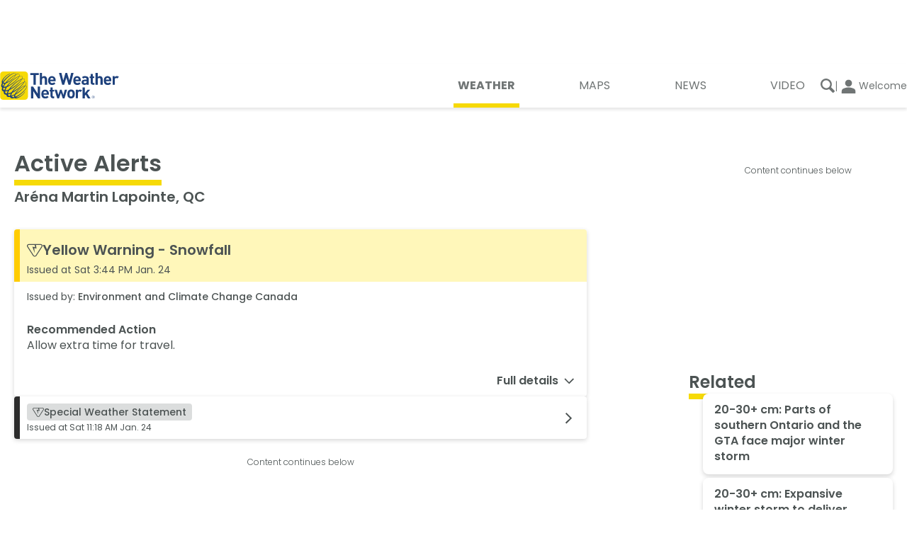

--- FILE ---
content_type: text/html; charset=utf-8
request_url: https://www.theweathernetwork.com/en/attraction/ca/quebec/arena-martin-lapointe/alerts?_guid_iss_=1
body_size: 27247
content:
<!DOCTYPE html><html lang="en" translate="no"><head><meta charSet="UTF-8"/><link rel="preconnect" href="https://fonts.googleapis.com"/><link rel="preconnect" href="https://fonts.gstatic.com"/><link rel="preconnect" href="https://lib.twnmm.com"/><link rel="preconnect" href="https://weatherapi.pelmorex.com"/><link rel="preconnect" href="https://appframework.pelmorex.com"/><link rel="preconnect" href="https://pixel.pelmorex.com"/><link rel="preconnect" href="https://www.google-analytics.com"/><link rel="preconnect" href="https://www.googletagmanager.com"/><link rel="preconnect" href="https://securepubads.g.doubleclick.net"/><link rel="preconnect" href="https://firebaselogging.googleapis.com"/><link rel="preconnect" href="https://tg.socdm.com"/><link rel="preconnect" href="https://oxp.mxptint.net"/><link rel="preconnect" href="https://secure.adnxs.com"/><link rel="preconnect" href="https://i.w55c.net"/><link rel="preconnect" href="https://pagead2.googlesyndication.com"/><link rel="preconnect" href="https://adservice.google.ca"/><link rel="preconnect" href="https://acdn.adnxs.com"/><link rel="preconnect" href="https://tpc.googlesyndication.com"/><link rel="preconnect" href="https://www.google.com"/><link rel="preconnect" href="https://adservice.google.com"/><link rel="preconnect" href="https://firebaseremoteconfig.googleapis.com"/><link rel="preconnect" href="https://prod.y-medialink.com"/><link rel="preconnect" href="https://idsync.rlcdn.com"/><link rel="preconnect" href="https://cdn.ampproject.org"/><link rel="preconnect" href="https://encrypted-tbn3.gstatic.com"/><link rel="preconnect" href="https://static.criteo.net"/><link rel="preload" as="style" href="/_next/static/css/7cde392c0941b0ff.css"/><link rel="preload" as="style" href="/_next/static/css/cde689a8038d557f.css"/><script type="text/javascript" src="https://lib.twnmm.com/prebid/9.52.1/prebid.js?v=2026-01-09" integrity="sha384-7ljISD5636mYEjKAL6phuC4SSRcDx+jU5U0znmge+JsiYAVyBHrxpdgyLxem9kI4" crossorigin="anonymous" async=""></script><script async="" type="text/javascript" src="//securepubads.g.doubleclick.net/tag/js/gpt.js"></script><link rel="preload" as="script" href="/_next/static/chunks/webpack-6d19e6425c033efb.js"/><link rel="preload" as="script" href="/_next/static/chunks/framework-6f3edf06645096b7.js"/><link rel="preload" as="script" href="/_next/static/chunks/main-58d640b4dfe0cd62.js"/><link rel="preload" as="script" href="/_next/static/chunks/pages/_app-6fd9f8eeced1dac4.js"/><link rel="preload" as="script" href="/_next/static/chunks/9958-d548450ec38ca068.js"/><link rel="preload" as="script" href="/_next/static/chunks/5743-b5937d1422707914.js"/><link rel="preload" as="script" href="/_next/static/chunks/693-d008881d7b57823d.js"/><link rel="preload" as="script" href="/_next/static/chunks/pages/%5Blang%5D/%5BprofileType%5D/%5Bcountry%5D/%5Bprovince%5D/%5Bcity%5D/alerts-5fe87a2826677862.js"/><link rel="preload" as="script" href="/_next/static/CEKwWqg_9AxegoDmGtWSR/_buildManifest.js"/><link rel="preload" as="script" href="/_next/static/CEKwWqg_9AxegoDmGtWSR/_ssgManifest.js"/><link rel="preload" href="/_next/static/css/7cde392c0941b0ff.css" as="style"/><link rel="preload" href="/_next/static/css/cde689a8038d557f.css" as="style"/><meta property="og:image" content="https://www.theweathernetwork.com/logo512.png"/><meta property="og:image:type" content="image/png"/><meta property="og:image:width" content="512"/><meta property="og:image:height" content="512"/><meta property="og:image:alt" content="Alerts - Aréna Martin Lapointe, QC - The Weather Network"/><meta property="og:url" content="https://www.theweathernetwork.com/en/attraction/ca/quebec/arena-martin-lapointe/alerts"/><meta property="og:title" content="Alerts - Aréna Martin Lapointe, QC - The Weather Network"/><meta property="og:type" content="website"/><meta property="og:site_name" content="The Weather Network"/><meta property="og:description" content="Get active alert details for Aréna Martin Lapointe, Quebec. Get the information you need to plan and be safe!"/><meta property="twitter:card" content="summary_large_image"/><meta property="twitter:url" content="https://www.theweathernetwork.com/en/attraction/ca/quebec/arena-martin-lapointe/alerts"/><meta property="twitter:title" content="Alerts - Aréna Martin Lapointe, QC - The Weather Network"/><meta property="twitter:description" content="Get active alert details for Aréna Martin Lapointe, Quebec. Get the information you need to plan and be safe!"/><meta property="twitter:image" content="https://www.theweathernetwork.com/logo512.png"/><link data-testid="canonical-link" rel="canonical" href="https://www.theweathernetwork.com/en/attraction/ca/quebec/arena-martin-lapointe/alerts"/><title>Alerts - Aréna Martin Lapointe, QC - The Weather Network</title><link rel="apple-touch-icon" href="/favicon.png"/><link rel="icon" sizes="144x144" href="/favicon.png" type="image/png"/><link rel="icon" href="/favicon.ico" type="image/x-icon"/><link rel="icon" sizes="16x16" href="/favicon.ico" type="image/x-icon"/><link rel="icon" sizes="32x32" href="/favicon.ico" type="image/x-icon"/><link rel="icon" sizes="48x48" href="/favicon.ico" type="image/x-icon"/><link rel="icon" sizes="64x64" href="/favicon.ico" type="image/x-icon"/><link rel="icon" sizes="128x128" href="/favicon.ico" type="image/x-icon"/><link rel="icon" href="/favicon.ico" type="image/vnd.microsoft.icon"/><link rel="shortcut icon" href="/favicon.ico"/><link rel="manifest" href="/manifest_en-ca.json"/><meta http-equiv="X-UA-Compatible" content="IE=edge,chrome=1"/><meta http-equiv="Content-type" content="text/html; charset=UTF-8"/><meta name="theme-color" content="var(--theme-prop-background-color)"/><meta name="description" content="Get active alert details for Aréna Martin Lapointe, Quebec. Get the information you need to plan and be safe!"/><meta property="fb:app_id" content="150026425066547"/><meta property="fb:pages" content="9525286907"/><meta name="author" content="Pelmorex Corp."/><meta name="google-site-verification" content="v4LJE9trJ-vrO00w_gTj6g08zi0aqjaFGeYOYImHfW4"/><meta name="viewport" content="width=device-width, initial-scale=1, maximum-scale=10, user-scalable=yes"/><meta name="robots" content="max-image-preview:large"/><meta name="apple-itunes-app" content="app-id=473299958"/><meta name="next-head-count" content="69"/><link rel="preconnect" href="https://fonts.gstatic.com" crossorigin /><link rel="preconnect" href="https://use.typekit.net" crossorigin /><link rel="stylesheet" href="/_next/static/css/7cde392c0941b0ff.css" data-n-g=""/><link rel="stylesheet" href="/_next/static/css/cde689a8038d557f.css" data-n-p=""/><noscript data-n-css=""></noscript><script defer="" noModule="" src="/_next/static/chunks/polyfills-c67a75d1b6f99dc8.js"></script><script src="/_next/static/chunks/webpack-6d19e6425c033efb.js" defer=""></script><script src="/_next/static/chunks/framework-6f3edf06645096b7.js" defer=""></script><script src="/_next/static/chunks/main-58d640b4dfe0cd62.js" defer=""></script><script src="/_next/static/chunks/pages/_app-6fd9f8eeced1dac4.js" defer=""></script><script src="/_next/static/chunks/9958-d548450ec38ca068.js" defer=""></script><script src="/_next/static/chunks/5743-b5937d1422707914.js" defer=""></script><script src="/_next/static/chunks/693-d008881d7b57823d.js" defer=""></script><script src="/_next/static/chunks/pages/%5Blang%5D/%5BprofileType%5D/%5Bcountry%5D/%5Bprovince%5D/%5Bcity%5D/alerts-5fe87a2826677862.js" defer=""></script><script src="/_next/static/CEKwWqg_9AxegoDmGtWSR/_buildManifest.js" defer=""></script><script src="/_next/static/CEKwWqg_9AxegoDmGtWSR/_ssgManifest.js" defer=""></script><style data-styled="" data-styled-version="5.3.11">.dVOgVE{display:-webkit-box;display:-webkit-flex;display:-ms-flexbox;display:flex;-webkit-flex-direction:column;-ms-flex-direction:column;flex-direction:column;-webkit-align-items:center;-webkit-box-align:center;-ms-flex-align:center;align-items:center;gap:0.375rem;}/*!sc*/
.dVOgVE > div{width:-webkit-fit-content;width:-moz-fit-content;width:fit-content;}/*!sc*/
data-styled.g5[id="sc-eccbc795-0"]{content:"dVOgVE,"}/*!sc*/
.fMQWdV{font-size:0.75rem;height:1.5rem;display:-webkit-box;display:-webkit-flex;display:-ms-flexbox;display:flex;-webkit-align-items:end;-webkit-box-align:end;-ms-flex-align:end;align-items:end;}/*!sc*/
data-styled.g6[id="sc-eccbc795-1"]{content:"fMQWdV,"}/*!sc*/
@media (max-width:767px){.hBIYKv{min-height:250px;}}/*!sc*/
@media (min-width:768px) and (max-width:1279px){.hBIYKv{min-height:90px;}}/*!sc*/
@media (min-width:1280px){.hBIYKv{min-height:250px;}}/*!sc*/
@media (max-width:767px){.ixelEt{min-height:250px;}}/*!sc*/
@media (min-width:768px) and (max-width:1279px){.ixelEt{min-height:90px;}}/*!sc*/
@media (min-width:1280px){.ixelEt{min-height:90px;}}/*!sc*/
data-styled.g7[id="sc-eccbc795-2"]{content:"hBIYKv,ixelEt,"}/*!sc*/
.enqISO{height:1px;width:1px;display:none;}/*!sc*/
data-styled.g8[id="sc-44d9cb1-0"]{content:"enqISO,"}/*!sc*/
.knures{display:-webkit-box;display:-webkit-flex;display:-ms-flexbox;display:flex;-webkit-box-pack:center;-webkit-justify-content:center;-ms-flex-pack:center;justify-content:center;padding:0;}/*!sc*/
data-styled.g9[id="sc-7fbe4f6d-0"]{content:"knures,"}/*!sc*/
.cIRvBE{background-color:transparent;border:none;padding:0;margin:0;cursor:pointer;}/*!sc*/
data-styled.g24[id="sc-e4efad81-1"]{content:"cIRvBE,"}/*!sc*/
.iZVaM{display:-webkit-box;display:-webkit-flex;display:-ms-flexbox;display:flex;fill:currentColor;-webkit-align-items:center;-webkit-box-align:center;-ms-flex-align:center;align-items:center;-webkit-box-pack:center;-webkit-justify-content:center;-ms-flex-pack:center;justify-content:center;width:100%;height:100%;cursor:inherit;}/*!sc*/
.cjrRgo{display:-webkit-box;display:-webkit-flex;display:-ms-flexbox;display:flex;fill:currentColor;-webkit-align-items:center;-webkit-box-align:center;-ms-flex-align:center;align-items:center;-webkit-box-pack:center;-webkit-justify-content:center;-ms-flex-pack:center;justify-content:center;width:1.71875rem;height:1.71875rem;cursor:inherit;}/*!sc*/
.eSwRkM{display:-webkit-box;display:-webkit-flex;display:-ms-flexbox;display:flex;fill:currentColor;-webkit-align-items:center;-webkit-box-align:center;-ms-flex-align:center;align-items:center;-webkit-box-pack:center;-webkit-justify-content:center;-ms-flex-pack:center;justify-content:center;width:20px;height:20;cursor:inherit;}/*!sc*/
.fSuhpc{display:-webkit-box;display:-webkit-flex;display:-ms-flexbox;display:flex;fill:currentColor;-webkit-align-items:center;-webkit-box-align:center;-ms-flex-align:center;align-items:center;-webkit-box-pack:center;-webkit-justify-content:center;-ms-flex-pack:center;justify-content:center;width:29px;height:29;cursor:inherit;}/*!sc*/
.haIFDQ{display:-webkit-box;display:-webkit-flex;display:-ms-flexbox;display:flex;fill:currentColor;-webkit-align-items:center;-webkit-box-align:center;-ms-flex-align:center;align-items:center;-webkit-box-pack:center;-webkit-justify-content:center;-ms-flex-pack:center;justify-content:center;width:16px;height:16;cursor:inherit;}/*!sc*/
.pFurQ{display:-webkit-box;display:-webkit-flex;display:-ms-flexbox;display:flex;fill:currentColor;-webkit-align-items:center;-webkit-box-align:center;-ms-flex-align:center;align-items:center;-webkit-box-pack:center;-webkit-justify-content:center;-ms-flex-pack:center;justify-content:center;width:22px;height:22;cursor:inherit;}/*!sc*/
.jjaBoy{display:-webkit-box;display:-webkit-flex;display:-ms-flexbox;display:flex;fill:currentColor;-webkit-align-items:center;-webkit-box-align:center;-ms-flex-align:center;align-items:center;-webkit-box-pack:center;-webkit-justify-content:center;-ms-flex-pack:center;justify-content:center;width:14px;height:14;cursor:pointer;}/*!sc*/
data-styled.g25[id="sc-89abb331-0"]{content:"iZVaM,cjrRgo,eSwRkM,fSuhpc,haIFDQ,pFurQ,jjaBoy,"}/*!sc*/
.gbSIMv{all:unset;font-family:var(--twnmm-font-family,"Poppins"),sans-serif;font-weight:600;border-bottom:0.4rem solid #F6DA07;padding-bottom:5px;width:-webkit-fit-content;width:-moz-fit-content;width:fit-content;}/*!sc*/
@media (max-width:767px){.gbSIMv{font-size:1.5rem;line-height:2.188rem;}}/*!sc*/
@media (min-width:1280px),(min-width:768px) and (max-width:1279px){.gbSIMv{font-size:2rem;line-height:2.875rem;}}/*!sc*/
@media (min-width:1280px){.gbSIMv{border-bottom:0.5rem solid #F6DA07;padding-bottom:unset;}}/*!sc*/
.bbvxSM{all:unset;font-family:var(--twnmm-font-family,"Poppins"),sans-serif;font-weight:600;}/*!sc*/
@media (max-width:767px){.bbvxSM{font-size:1.125rem;line-height:1.75rem;}}/*!sc*/
@media (min-width:1280px),(min-width:768px) and (max-width:1279px){.bbvxSM{font-size:1.25rem;line-height:2rem;}}/*!sc*/
.gTqDaf{all:unset;font-family:var(--twnmm-font-family,"Poppins"),sans-serif;font-weight:600;position:relative;-webkit-transition:all .45s cubic-bezier(.19,1,.22,1);transition:all .45s cubic-bezier(.19,1,.22,1);-webkit-transition-property:font-weight;transition-property:font-weight;}/*!sc*/
@media (max-width:767px){.gTqDaf{font-size:1.125rem;line-height:1.75rem;}}/*!sc*/
@media (min-width:1280px),(min-width:768px) and (max-width:1279px){.gTqDaf{font-size:1.25rem;line-height:2rem;}}/*!sc*/
.gTqDaf:after{content:"";position:absolute;display:block;width:100%;height:0.25rem;background-color:#F6DA07;}/*!sc*/
.gTqDaf:after{width:0;-webkit-transition:all .45s cubic-bezier(.19,1,.22,1);transition:all .45s cubic-bezier(.19,1,.22,1);-webkit-transition-property:width;transition-property:width;}/*!sc*/
.gTqDaf:hover:after{width:100%;}/*!sc*/
.gTqDaf:hover{font-weight:700;}/*!sc*/
.jByjhk{all:unset;font-family:var(--twnmm-font-family,"Poppins"),sans-serif;font-weight:400;display:block;font-size:0.875rem;line-height:1.125rem;font-weight:500;}/*!sc*/
.cdlIlW{all:unset;font-family:var(--twnmm-font-family,"Poppins"),sans-serif;font-weight:400;display:block;font-size:0.875rem;line-height:1.125rem;}/*!sc*/
.dvhjMw{all:unset;font-family:var(--twnmm-font-family,"Poppins"),sans-serif;font-weight:400;display:block;font-size:0.875rem;line-height:1.125rem;display:inline;}/*!sc*/
.krutjU{all:unset;font-family:var(--twnmm-font-family,"Poppins"),sans-serif;font-weight:600;font-size:1rem;line-height:1.25rem;}/*!sc*/
.VbJaY{all:unset;font-family:var(--twnmm-font-family,"Poppins"),sans-serif;font-weight:400;font-size:1rem;line-height:1.5rem;}/*!sc*/
.joNKqu{all:unset;font-family:var(--twnmm-font-family,"Poppins"),sans-serif;font-weight:400;font-size:0.75rem;line-height:1rem;}/*!sc*/
.ckgjVe{all:unset;font-family:var(--twnmm-font-family,"Poppins"),sans-serif;font-weight:600;border-bottom:0.4rem solid #F6DA07;padding-bottom:5px;width:-webkit-fit-content;width:-moz-fit-content;width:fit-content;}/*!sc*/
@media (max-width:767px){.ckgjVe{font-size:1.25rem;line-height:1.9375rem;}}/*!sc*/
@media (min-width:1280px),(min-width:768px) and (max-width:1279px){.ckgjVe{font-size:1.5rem;line-height:2.25rem;}}/*!sc*/
@media (min-width:1280px){.ckgjVe{border-bottom:0.5rem solid #F6DA07;padding-bottom:unset;}}/*!sc*/
.ksfIZf{all:unset;font-family:var(--twnmm-font-family,"Poppins"),sans-serif;font-weight:600;font-size:1rem;line-height:1.25rem;position:relative;-webkit-transition:all .45s cubic-bezier(.19,1,.22,1);transition:all .45s cubic-bezier(.19,1,.22,1);-webkit-transition-property:font-weight;transition-property:font-weight;}/*!sc*/
.ksfIZf:after{content:"";position:absolute;display:block;width:100%;height:0.25rem;background-color:#F6DA07;}/*!sc*/
.ksfIZf:after{width:0;-webkit-transition:all .45s cubic-bezier(.19,1,.22,1);transition:all .45s cubic-bezier(.19,1,.22,1);-webkit-transition-property:width;transition-property:width;}/*!sc*/
.ksfIZf:hover:after{width:100%;}/*!sc*/
.ksfIZf:hover{font-weight:700;}/*!sc*/
.fuNuqp{all:unset;font-family:var(--twnmm-font-family,"Poppins"),sans-serif;font-weight:600;}/*!sc*/
@media (max-width:767px){.fuNuqp{font-size:1.0625rem;line-height:1.375rem;}}/*!sc*/
@media (min-width:1280px),(min-width:768px) and (max-width:1279px){.fuNuqp{font-size:1.125rem;line-height:1.625rem;}}/*!sc*/
.iRMbCa{all:unset;font-family:var(--twnmm-font-family,"Poppins"),sans-serif;font-weight:400;display:block;font-size:0.875rem;line-height:1.125rem;line-height:1;}/*!sc*/
data-styled.g27[id="sc-16b15055-0"]{content:"gbSIMv,bbvxSM,gTqDaf,jByjhk,cdlIlW,dvhjMw,krutjU,VbJaY,joNKqu,ckgjVe,ksfIZf,fuNuqp,iRMbCa,"}/*!sc*/
.gsqrww{background-color:#FFF;color:var(--theme-prop-text-color);box-shadow:0px 0.125rem 0.375rem #00000029;border-radius:.25rem;}/*!sc*/
.gsqrww .sc-89abb331-0{fill:var(--theme-prop-text-color);}/*!sc*/
@media (prefers-color-scheme:dark){.gsqrww{background-color:#292A2B;}}/*!sc*/
data-styled.g31[id="sc-e96c8f7a-0"]{content:"gsqrww,"}/*!sc*/
.EQgLn{display:-webkit-box;display:-webkit-flex;display:-ms-flexbox;display:flex;-webkit-align-items:center;-webkit-box-align:center;-ms-flex-align:center;align-items:center;-webkit-box-pack:justify;-webkit-justify-content:space-between;-ms-flex-pack:justify;justify-content:space-between;border-top-left-radius:.25rem;border-top-right-radius:.25rem;border-bottom-left-radius:0;border-left:.5rem solid #FFCC00;padding:0.625rem 1.125rem 0.475rem 0.625rem;overflow:hidden;cursor:default;}/*!sc*/
@media (prefers-color-scheme:dark){.EQgLn{border-left:.5rem solid #FFCC00;}}/*!sc*/
.EQgLn .sc-16b15055-0{z-index:1;-webkit-transition:0.3s ease-in-out;transition:0.3s ease-in-out;}/*!sc*/
.EQgLn .sc-89abb331-0{z-index:1;cursor:default;-webkit-transition:0.3s ease-in-out;transition:0.3s ease-in-out;}/*!sc*/
.EQgLn > .sc-89abb331-0{-webkit-transform:rotate(-90deg) translateY(1rem);-ms-transform:rotate(-90deg) translateY(1rem);transform:rotate(-90deg) translateY(1rem);opacity:0;}/*!sc*/
.EQgLn svg{fill:"#9E9E9E";}/*!sc*/
.ButWP{display:-webkit-box;display:-webkit-flex;display:-ms-flexbox;display:flex;-webkit-align-items:center;-webkit-box-align:center;-ms-flex-align:center;align-items:center;-webkit-box-pack:justify;-webkit-justify-content:space-between;-ms-flex-pack:justify;justify-content:space-between;border-top-left-radius:.25rem;border-top-right-radius:.25rem;border-bottom-left-radius:.25rem;border-left:.5rem solid #2C2C2C;padding:0.625rem 1.125rem 0.475rem 0.625rem;overflow:hidden;cursor:pointer;}/*!sc*/
@media (prefers-color-scheme:dark){.ButWP{border-left:.5rem solid #FFFFFF;}}/*!sc*/
.ButWP .sc-16b15055-0{z-index:1;-webkit-transition:0.3s ease-in-out;transition:0.3s ease-in-out;}/*!sc*/
.ButWP .sc-89abb331-0{z-index:1;cursor:pointer;-webkit-transition:0.3s ease-in-out;transition:0.3s ease-in-out;}/*!sc*/
.ButWP > .sc-89abb331-0{-webkit-transform:rotate(-90deg) translateY(0);-ms-transform:rotate(-90deg) translateY(0);transform:rotate(-90deg) translateY(0);opacity:1;}/*!sc*/
.ButWP svg{fill:"#9E9E9E";}/*!sc*/
data-styled.g32[id="sc-e96c8f7a-1"]{content:"EQgLn,ButWP,"}/*!sc*/
.ctAbRk{display:-webkit-box;display:-webkit-flex;display:-ms-flexbox;display:flex;-webkit-flex-direction:column;-ms-flex-direction:column;flex-direction:column;-webkit-align-items:flex-start;-webkit-box-align:flex-start;-ms-flex-align:flex-start;align-items:flex-start;}/*!sc*/
data-styled.g33[id="sc-e96c8f7a-2"]{content:"ctAbRk,"}/*!sc*/
.fuFXIp{display:-webkit-inline-box;display:-webkit-inline-flex;display:-ms-inline-flexbox;display:inline-flex;-webkit-align-items:center;-webkit-box-align:center;-ms-flex-align:center;align-items:center;gap:.5rem;padding:.2rem 0;border-radius:.25rem;-webkit-transition:0.3s ease-in-out;transition:0.3s ease-in-out;position:relative;z-index:1;}/*!sc*/
.fuFXIp:before{content:"";background-color:#FFF7BA;position:absolute;border-top-left-radius:.25rem;border-bottom-left-radius:.25rem;border-radius:.25rem;z-index:-1;-webkit-transition:0.3s ease-in-out;transition:0.3s ease-in-out;width:100vw;height:100vh;top:-0.625rem;left:-1.125rem;}/*!sc*/
@media (prefers-color-scheme:dark){.fuFXIp:before{background-color:#705D1D;}}/*!sc*/
.dQeFqP{display:-webkit-inline-box;display:-webkit-inline-flex;display:-ms-inline-flexbox;display:inline-flex;-webkit-align-items:center;-webkit-box-align:center;-ms-flex-align:center;align-items:center;gap:.25rem;padding:.2rem 0.5rem;border-radius:.25rem;-webkit-transition:0.3s ease-in-out;transition:0.3s ease-in-out;position:relative;z-index:1;}/*!sc*/
.dQeFqP:before{content:"";background-color:#DBDDDD;position:absolute;border-top-left-radius:.25rem;border-bottom-left-radius:.25rem;border-radius:.25rem;z-index:-1;-webkit-transition:0.3s ease-in-out;transition:0.3s ease-in-out;width:100%;height:100%;top:0;left:0;}/*!sc*/
@media (prefers-color-scheme:dark){.dQeFqP:before{background-color:#121212;}}/*!sc*/
data-styled.g34[id="sc-e96c8f7a-3"]{content:"fuFXIp,dQeFqP,"}/*!sc*/
.kjrDda{overflow:hidden;-webkit-transition:0.3s ease-in-out;transition:0.3s ease-in-out;-webkit-transition-property:height;transition-property:height;height:auto;}/*!sc*/
.jPoKxh{overflow:hidden;-webkit-transition:0.3s ease-in-out;transition:0.3s ease-in-out;-webkit-transition-property:height;transition-property:height;height:0;}/*!sc*/
data-styled.g35[id="sc-e96c8f7a-4"]{content:"kjrDda,jPoKxh,"}/*!sc*/
.eMfoZv{padding:0.75rem 1.125rem;}/*!sc*/
data-styled.g36[id="sc-e96c8f7a-5"]{content:"eMfoZv,"}/*!sc*/
.jqBWOo{background-image:url(https://j.theweathernetwork.com/2023/03/twn/Map_CTABackground.jpg);background-size:cover;height:5.25rem;border-radius:6px;display:-webkit-box;display:-webkit-flex;display:-ms-flexbox;display:flex;-webkit-box-pack:end;-webkit-justify-content:flex-end;-ms-flex-pack:end;justify-content:flex-end;-webkit-align-items:flex-end;-webkit-box-align:flex-end;-ms-flex-align:flex-end;align-items:flex-end;padding-right:1rem;padding-bottom:0.75rem;color:white;}/*!sc*/
.jqBWOo svg{fill:white;}/*!sc*/
data-styled.g37[id="sc-7c108e20-0"]{content:"jqBWOo,"}/*!sc*/
.hovXnq{display:-webkit-box;display:-webkit-flex;display:-ms-flexbox;display:flex;-webkit-box-pack:center;-webkit-justify-content:center;-ms-flex-pack:center;justify-content:center;-webkit-align-items:center;-webkit-box-align:center;-ms-flex-align:center;align-items:center;gap:0.35rem;cursor:pointer;}/*!sc*/
.hovXnq svg{fill:currentColor;-webkit-transition:all .45s cubic-bezier(.19,1,.22,1);transition:all .45s cubic-bezier(.19,1,.22,1);}/*!sc*/
.hovXnq:hover svg{-webkit-transform:translateX(0.25rem);-ms-transform:translateX(0.25rem);transform:translateX(0.25rem);}/*!sc*/
data-styled.g38[id="sc-b5032e0b-0"]{content:"hovXnq,"}/*!sc*/
@media (max-width:767px){.cBVCqa{font-weight:400;font-size:0.75rem;line-height:1rem;display:-webkit-box;display:-webkit-flex;display:-ms-flexbox;display:flex;-webkit-flex-flow:column;-ms-flex-flow:column;flex-flow:column;color:var(--theme-prop-primary-nav-text-color);fill:var(--theme-prop-primary-nav-text-color);-webkit-align-items:center;-webkit-box-align:center;-ms-flex-align:center;align-items:center;padding:0.5em;}}/*!sc*/
@media (min-width:768px) and (max-width:1279px),(min-width:1280px){.cBVCqa{font-weight:400;font-size:1rem;line-height:1.5rem;position:relative;width:-webkit-fit-content;width:-moz-fit-content;width:fit-content;text-transform:uppercase;box-sizing:content-box;-webkit-transition:all .45s cubic-bezier(.19,1,.22,1);transition:all .45s cubic-bezier(.19,1,.22,1);-webkit-transition-property:font-weight;transition-property:font-weight;}.cBVCqa:after{content:"";position:absolute;display:block;width:100%;height:0.25rem;background-color:#f6d906;}.cBVCqa:after{height:0.375rem;margin-top:0.8rem;}.cBVCqa i,.cBVCqa svg{display:none;}.cBVCqa span{padding-left:0.375rem;padding-right:0.375rem;}.cBVCqa:after{width:0;-webkit-transition:all .45s cubic-bezier(.19,1,.22,1);transition:all .45s cubic-bezier(.19,1,.22,1);-webkit-transition-property:width;transition-property:width;}.cBVCqa:hover:after{width:100%;}.cBVCqa:hover{font-weight:700;}}/*!sc*/
data-styled.g53[id="sc-f80644d0-0"]{content:"cBVCqa,"}/*!sc*/
.flZvJS{width:100%;}/*!sc*/
data-styled.g54[id="sc-f80644d0-1"]{content:"flZvJS,"}/*!sc*/
.kRGQPC{width:100%;display:-webkit-box;display:-webkit-flex;display:-ms-flexbox;display:flex;-webkit-box-pack:justify;-webkit-justify-content:space-between;-ms-flex-pack:justify;justify-content:space-between;padding:0;-webkit-align-items:center;-webkit-box-align:center;-ms-flex-align:center;align-items:center;list-style-type:none;}/*!sc*/
.kRGQPC a{color:var(--theme-prop-primary-nav-text-color);}/*!sc*/
@media (max-width:767px){.kRGQPC{background:var(--theme-prop-primary-nav-background-color);height:3.95rem;border-top:1px solid rgba(0,0,0,0.2);padding:0 1rem;margin-left:1.2rem;}}/*!sc*/
@media (min-width:768px) and (max-width:1279px){.kRGQPC{-webkit-box-pack:end;-webkit-justify-content:flex-end;-ms-flex-pack:end;justify-content:flex-end;gap:0.5rem;}}/*!sc*/
@media (min-width:768px) and (max-width:1279px),(min-width:1280px){.kRGQPC{background:var(--theme-prop-header-background-color);padding-right:1rem;}}/*!sc*/
data-styled.g55[id="sc-f80644d0-2"]{content:"kRGQPC,"}/*!sc*/
.frOmmC{fill:var(--theme-prop-title-color-secondary);color:var(--theme-prop-title-color-secondary);}/*!sc*/
data-styled.g56[id="sc-7eb2b795-0"]{content:"frOmmC,"}/*!sc*/
.czvLJz{max-width:1280px;margin:0 1.25rem;}/*!sc*/
@media (min-width:1280px){.czvLJz{margin:0 auto;}}/*!sc*/
data-styled.g66[id="sc-c872d93-0"]{content:"czvLJz,"}/*!sc*/
@media (min-width:1280px){.cMLXYL{display: -ms-grid;
      display: grid;;-ms-grid-rows: (min-content)[1] 1fr;
    grid-template-rows: repeat(1, min-content) 1fr;;-ms-grid-columns: (1fr)[12];
    grid-template-columns: repeat(12,1fr);;-webkit-column-gap:1.25%;column-gap:1.25%;}}/*!sc*/
data-styled.g67[id="sc-c872d93-1"]{content:"cMLXYL,"}/*!sc*/
@media (min-width:768px) and (max-width:1279px){.UjmDn{-ms-grid-column: 1;
      -ms-grid-column-span: 12;
      grid-column: 1 / span 12;;}}/*!sc*/
@media (min-width:1280px){.UjmDn{-ms-grid-column: 1;
      -ms-grid-column-span: 8;
      grid-column: 1 / span 8;;-ms-grid-row: 1;
      -ms-grid-row-span: 1;
      grid-row: 1 / span 1;;}}/*!sc*/
@media (min-width:768px) and (max-width:1279px){.UjmDo{-ms-grid-column: 1;
      -ms-grid-column-span: 12;
      grid-column: 1 / span 12;;}}/*!sc*/
@media (min-width:1280px){.UjmDo{-ms-grid-column: 1;
      -ms-grid-column-span: 8;
      grid-column: 1 / span 8;;-ms-grid-row: 2;
      -ms-grid-row-span: 1;
      grid-row: 2 / span 1;;}}/*!sc*/
data-styled.g68[id="sc-c872d93-2"]{content:"UjmDn,UjmDo,"}/*!sc*/
.gQsqvI{width:100%;padding:0 1.25em;display: -ms-grid;
      display: grid;;-ms-grid-columns: 1fr 1fr;
    grid-template-columns: 1fr 1fr;;-ms-grid-rows: auto;
    grid-template-rows: auto;;}/*!sc*/
@media (max-width:767px){.gQsqvI{padding:1rem 1.25rem;}}/*!sc*/
data-styled.g69[id="sc-c872d93-3"]{content:"gQsqvI,"}/*!sc*/
@media (min-width:1280px){.hJQuDm{-ms-grid-column: 10;
      -ms-grid-column-span: 3;
      grid-column: 10 / span 3;;-ms-grid-row: 1;
      -ms-grid-row-span: -2;
      grid-row: 1 / -1;;}}/*!sc*/
data-styled.g70[id="sc-c872d93-4"]{content:"hJQuDm,"}/*!sc*/
.hmimRC{display: -ms-grid;
      display: grid;;-ms-grid-columns: 3fr 2fr;
    grid-template-columns: 3fr 2fr;;border-top:1px solid #00000033;}/*!sc*/
@media (max-width:767px){.hmimRC{-ms-grid-columns: 1fr;
    grid-template-columns: 1fr;;-ms-grid-rows: auto auto;
    grid-template-rows: auto auto;;}}/*!sc*/
data-styled.g96[id="sc-d61e0290-0"]{content:"hmimRC,"}/*!sc*/
.cjOjsH{display: -ms-grid;
      display: grid;;-ms-grid-columns: 1fr 1fr 1fr;
    grid-template-columns: 1fr 1fr 1fr;;-ms-grid-rows: auto auto;
    grid-template-rows: auto auto;;grid-template-areas: 'support weather-tools follow-us' 'site-links site-links copyright';background-color:white;}/*!sc*/
.cjOjsH a,.cjOjsH button{color:#4C5353;}/*!sc*/
@media (min-width:768px) and (max-width:1279px),(min-width:1280px){.cjOjsH{padding-left:1.25rem;}}/*!sc*/
@media (max-width:767px){.cjOjsH{-ms-grid-columns: 1fr;
    grid-template-columns: 1fr;;-ms-grid-rows: auto;
    grid-template-rows: auto;;grid-template-areas: 'support' 'weather-tools' 'site-links' 'follow-us' 'copyright';}}/*!sc*/
data-styled.g97[id="sc-d61e0290-1"]{content:"cjOjsH,"}/*!sc*/
.cDCwgc{background-color:white;-ms-grid-column: 1;
      -ms-grid-column-span: 1;
      grid-column: 1 / 2;;-ms-grid-row: 1;
      -ms-grid-row-span: -2;
      grid-row: 1 / -1;;width:100%;}/*!sc*/
@media (max-width:767px){.cDCwgc{-ms-grid-row: 1;
      -ms-grid-row-span: 1;
      grid-row: 1 / 2;;}}/*!sc*/
data-styled.g98[id="sc-d61e0290-2"]{content:"cDCwgc,"}/*!sc*/
.VBnMt{background-color:#F5F5F5;-ms-grid-column: 2;
      -ms-grid-column-span: 1;
      grid-column: 2 / 3;;-ms-grid-row: 1;
      -ms-grid-row-span: -2;
      grid-row: 1 / -1;;width:100%;}/*!sc*/
@media (max-width:767px){.VBnMt{-ms-grid-row: 2;
      -ms-grid-row-span: 1;
      grid-row: 2 / 3;;-ms-grid-column: 1;
      -ms-grid-column-span: 1;
      grid-column: 1 / 2;;}}/*!sc*/
data-styled.g99[id="sc-d61e0290-3"]{content:"VBnMt,"}/*!sc*/
.gPFpvO{display:-webkit-box;display:-webkit-flex;display:-ms-flexbox;display:flex;-webkit-flex-direction:column;-ms-flex-direction:column;flex-direction:column;gap:0.85rem;}/*!sc*/
data-styled.g100[id="sc-d61e0290-4"]{content:"gPFpvO,"}/*!sc*/
.bNllWT{padding:0;margin:0;list-style:none;display:-webkit-box;display:-webkit-flex;display:-ms-flexbox;display:flex;-webkit-flex-direction:column;-ms-flex-direction:column;flex-direction:column;-webkit-align-items:flex-start;-webkit-box-align:flex-start;-ms-flex-align:flex-start;align-items:flex-start;gap:0.6875rem;}/*!sc*/
data-styled.g101[id="sc-d61e0290-5"]{content:"bNllWT,"}/*!sc*/
.cgZyKo{padding:0;margin:0;display:-webkit-box;display:-webkit-flex;display:-ms-flexbox;display:flex;-webkit-flex-direction:column;-ms-flex-direction:column;flex-direction:column;-webkit-align-items:flex-start;-webkit-box-align:flex-start;-ms-flex-align:flex-start;align-items:flex-start;gap:0.6875rem;}/*!sc*/
data-styled.g102[id="sc-d61e0290-6"]{content:"cgZyKo,"}/*!sc*/
.yYqqF{grid-area:support;padding-top:2rem;}/*!sc*/
@media (min-width:768px) and (max-width:1279px){.yYqqF{padding-top:1.75rem;}}/*!sc*/
@media (max-width:767px){.yYqqF{margin-left:1.25rem;margin-right:1.25rem;}}/*!sc*/
data-styled.g103[id="sc-d61e0290-7"]{content:"yYqqF,"}/*!sc*/
.gbiGGq{grid-area:weather-tools;padding-top:2rem;}/*!sc*/
@media (min-width:768px) and (max-width:1279px){.gbiGGq{padding-top:1.75rem;}}/*!sc*/
@media (max-width:767px){.gbiGGq{margin-left:1.25rem;margin-right:1.25rem;}}/*!sc*/
data-styled.g104[id="sc-d61e0290-8"]{content:"gbiGGq,"}/*!sc*/
.YODhv{-ms-grid-column: follow-us-start;
      -ms-grid-column-span: NaN;
      grid-column: follow-us-start / copyright-end;;-ms-grid-row: 1;
      -ms-grid-row-span: -2;
      grid-row: 1 / -1;;background-color:#F5F5F5;}/*!sc*/
@media (max-width:767px){.YODhv{-ms-grid-row: 4;
      -ms-grid-row-span: -5;
      grid-row: 4 / -1;;}}/*!sc*/
data-styled.g105[id="sc-d61e0290-9"]{content:"YODhv,"}/*!sc*/
.bPZsUr{list-style:none;display:-webkit-box;display:-webkit-flex;display:-ms-flexbox;display:flex;-webkit-flex-wrap:wrap;-ms-flex-wrap:wrap;flex-wrap:wrap;gap:0.625rem;-webkit-box-pack:justify;-webkit-justify-content:space-between;-ms-flex-pack:justify;justify-content:space-between;margin:0;padding:1.375rem 0 1.25rem 0;-webkit-align-items:start;-webkit-box-align:start;-ms-flex-align:start;align-items:start;}/*!sc*/
@media (min-width:768px) and (max-width:1279px),(max-width:767px){.bPZsUr > a{-webkit-flex:0 0 30%;-ms-flex:0 0 30%;flex:0 0 30%;max-width:30%;}}/*!sc*/
data-styled.g106[id="sc-d61e0290-10"]{content:"bPZsUr,"}/*!sc*/
.iJFHje{grid-area:site-links;margin-top:2.75rem;margin-bottom:2.5rem;}/*!sc*/
@media (max-width:767px){.iJFHje{margin-left:1.25rem;margin-right:1.25rem;}}/*!sc*/
@media (min-width:1280px){.iJFHje{margin-right:3.7812rem;}}/*!sc*/
@media (min-width:768px) and (max-width:1279px){.iJFHje{margin-right:1.25rem;}}/*!sc*/
data-styled.g107[id="sc-d61e0290-11"]{content:"iJFHje,"}/*!sc*/
.bgUzwd{grid-area:follow-us;display:-webkit-box;display:-webkit-flex;display:-ms-flexbox;display:flex;-webkit-flex-direction:column;-ms-flex-direction:column;flex-direction:column;gap:0.675em;-webkit-align-items:center;-webkit-box-align:center;-ms-flex-align:center;align-items:center;padding-top:2rem;}/*!sc*/
@media (min-width:768px) and (max-width:1279px){.bgUzwd{margin-left:2.4375rem;}}/*!sc*/
@media (min-width:1280px){.bgUzwd{margin-left:23%;}}/*!sc*/
@media (min-width:768px) and (max-width:1279px){.bgUzwd{padding-top:1.75rem;}}/*!sc*/
@media (max-width:767px){.bgUzwd{margin-left:1.25rem;margin-right:1.25rem;}}/*!sc*/
@media (min-width:1280px){.bgUzwd{padding-right:1rem;}}/*!sc*/
data-styled.g108[id="sc-d61e0290-12"]{content:"bgUzwd,"}/*!sc*/
.cmqQOQ{text-align:center;}/*!sc*/
@media (min-width:1280px),(min-width:768px) and (max-width:1279px){.cmqQOQ{margin-left:0.5rem;text-align:left;}}/*!sc*/
data-styled.g109[id="sc-d61e0290-13"]{content:"cmqQOQ,"}/*!sc*/
.cCXsZr{display:-webkit-box;display:-webkit-flex;display:-ms-flexbox;display:flex;-webkit-box-pack:center;-webkit-justify-content:center;-ms-flex-pack:center;justify-content:center;text-align:center;list-style:none;padding:0;margin:0;}/*!sc*/
data-styled.g110[id="sc-d61e0290-14"]{content:"cCXsZr,"}/*!sc*/
.jwDHoe{grid-area:copyright;-webkit-box-pack:center;-webkit-justify-content:center;-ms-flex-pack:center;justify-content:center;-webkit-align-items:center;-webkit-box-align:center;-ms-flex-align:center;align-items:center;}/*!sc*/
@media (max-width:767px){.jwDHoe{margin-left:1.25rem;margin-right:1.25rem;}}/*!sc*/
@media (min-width:768px) and (max-width:1279px){.jwDHoe{margin-left:2.4375rem;}}/*!sc*/
@media (min-width:1280px){.jwDHoe{margin-left:23%;}}/*!sc*/
@media (max-width:767px){.jwDHoe{-webkit-align-items:center;-webkit-box-align:center;-ms-flex-align:center;align-items:center;text-align:center;padding-bottom:5rem;padding-top:2.5rem;}}/*!sc*/
data-styled.g111[id="sc-d61e0290-15"]{content:"jwDHoe,"}/*!sc*/
.bTSzBd{color:#363B3B;font-size:1.125rem;font-weight:600;margin:0;padding:0;}/*!sc*/
data-styled.g112[id="sc-d61e0290-16"]{content:"bTSzBd,"}/*!sc*/
.bJZKxW{-ms-grid-column: 1;
      -ms-grid-column-span: -2;
      grid-column: 1 / -1;;-ms-grid-row: 1;
      -ms-grid-row-span: -2;
      grid-row: 1 / -1;;max-width:1280px;}/*!sc*/
@media (min-width:1280px){.bJZKxW{width:1280px;margin:0 auto;}}/*!sc*/
data-styled.g113[id="sc-d61e0290-17"]{content:"bJZKxW,"}/*!sc*/
.bOzKOw{display:block;font-family:'Poppins',sans-serif;}/*!sc*/
@media (max-width:767px){.bOzKOw{background-color:#235265;font-weight:500;color:#FFF;padding:1.7rem .7rem;}}/*!sc*/
data-styled.g116[id="sc-8e6f3d69-0"]{content:"bOzKOw,"}/*!sc*/
@media (min-width:768px) and (max-width:1279px){.fALflv{margin-left:0.4rem;}}/*!sc*/
data-styled.g117[id="sc-8e6f3d69-1"]{content:"fALflv,"}/*!sc*/
.fwQriY{list-style:none;display:-webkit-box;display:-webkit-flex;display:-ms-flexbox;display:flex;-webkit-flex-direction:column;-ms-flex-direction:column;flex-direction:column;margin:1rem 0 0 0;padding:0;list-style:none;}/*!sc*/
@media (min-width:768px) and (max-width:1279px),(min-width:1280px){.fwQriY > div:nth-child(n+4){display:none;}}/*!sc*/
@media (min-width:768px) and (max-width:1279px){.fwQriY{-webkit-flex-direction:row;-ms-flex-direction:row;flex-direction:row;}.fwQriY > div{-webkit-flex:1 1 0;-ms-flex:1 1 0;flex:1 1 0;}}/*!sc*/
data-styled.g118[id="sc-8e6f3d69-2"]{content:"fwQriY,"}/*!sc*/
.Kwrvp{width:100%;height:100%;list-style:none;}/*!sc*/
data-styled.g119[id="sc-8e6f3d69-3"]{content:"Kwrvp,"}/*!sc*/
.hoMBuK{display:-webkit-box;display:-webkit-flex;display:-ms-flexbox;display:flex;-webkit-flex-direction:column;-ms-flex-direction:column;flex-direction:column;-webkit-align-items:center;-webkit-box-align:center;-ms-flex-align:center;align-items:center;padding:0.9rem 0.3rem;-webkit-transition:all .45s cubic-bezier(.19,1,.22,1);transition:all .45s cubic-bezier(.19,1,.22,1);}/*!sc*/
.hoMBuK:hover{-webkit-transform:scale(1.05);-ms-transform:scale(1.05);transform:scale(1.05);-webkit-transition:all .45s cubic-bezier(.19,1,.22,1);transition:all .45s cubic-bezier(.19,1,.22,1);}/*!sc*/
@media (max-width:767px){.hoMBuK{-webkit-flex-direction:row;-ms-flex-direction:row;flex-direction:row;}}/*!sc*/
data-styled.g120[id="sc-8e6f3d69-4"]{content:"hoMBuK,"}/*!sc*/
.dfsigT{position:relative;width:100%;aspect-ratio:16 / 9;}/*!sc*/
@media (max-width:767px){.dfsigT{aspect-ratio:4 / 3;-webkit-flex:0 0 calc(50% - .5rem);-ms-flex:0 0 calc(50% - .5rem);flex:0 0 calc(50% - .5rem);}}/*!sc*/
data-styled.g121[id="sc-8e6f3d69-5"]{content:"dfsigT,"}/*!sc*/
.dbxuew{border-radius:6px;object-fit:cover;object-position:center center;}/*!sc*/
data-styled.g122[id="sc-8e6f3d69-6"]{content:"dbxuew,"}/*!sc*/
.jDKWKW{display:-webkit-box;display:-webkit-flex;display:-ms-flexbox;display:flex;-webkit-flex-direction:column;-ms-flex-direction:column;flex-direction:column;-webkit-box-pack:center;-webkit-justify-content:center;-ms-flex-pack:center;justify-content:center;background-color:var(--theme-prop-background-color);margin:-2rem .925rem .5rem;border-radius:8px;padding:.75rem 1rem .875rem;box-shadow:0px 3px 6px #00000029;z-index:1;}/*!sc*/
@media (max-width:767px){.jDKWKW{margin:auto 0 auto -1rem;background-color:#235265;padding:.5rem;height:4.75rem;}}/*!sc*/
data-styled.g123[id="sc-8e6f3d69-7"]{content:"jDKWKW,"}/*!sc*/
.hOnJRs{font-size:1rem;line-height:1.4;font-weight:600;}/*!sc*/
@media (max-width:767px){.hOnJRs{color:#FFF;font-size:0.875rem;font-weight:400;display:-webkit-box;-webkit-line-clamp:3;-webkit-box-orient:vertical;text-overflow:ellipsis;overflow:hidden;}}/*!sc*/
data-styled.g124[id="sc-8e6f3d69-8"]{content:"hOnJRs,"}/*!sc*/
.csliup{display:-webkit-box;display:-webkit-flex;display:-ms-flexbox;display:flex;-webkit-box-pack:end;-webkit-justify-content:end;-ms-flex-pack:end;justify-content:end;padding:0 0.3rem;margin-bottom:1rem;}/*!sc*/
@media (max-width:767px){.csliup{color:#FFF;margin-bottom:0;}}/*!sc*/
data-styled.g125[id="sc-8e6f3d69-9"]{content:"csliup,"}/*!sc*/
::-webkit-scrollbar-track{background:transparent;}/*!sc*/
::-webkit-scrollbar-thumb{background-color:rgba(0,0,0,0.2);}/*!sc*/
@media (prefers-color-scheme:dark){::-webkit-scrollbar-thumb{background-color:rgba(255,255,255,0.6);}}/*!sc*/
::-webkit-scrollbar{height:0.25rem;}/*!sc*/
#buttons.didomi-buttons{position:-webkit-sticky;position:sticky;bottom:0;background:linear-gradient(to bottom,transparent 0%,white 40%);padding:5rem 0 1rem 0;}/*!sc*/
:root{--theme-prop-background-color:white;--theme-prop-background-color-secondary:#EBEBEB;--theme-prop-header-background-color:white;--theme-prop-header-text-color:#4C5353;--theme-prop-title-color:#006695;--theme-prop-title-color-secondary:#1E417C;--theme-prop-text-color:#4C5353;--theme-prop-text-color-secondary:#AEB1B4;--theme-prop-icon-highlight-color:#006695;--theme-prop-module-ad-row-background-color:#EFEFF2;--theme-prop-module-ad-row-text-color:#4C5353;--theme-prop-blur-background-color:#FFFFFFE6;--theme-prop-bugs-report-weekend-bg-color:#E7F4F5;--theme-prop-box-shadow:0px 3px 4px #0000001A;--theme-prop-secondary-nav-border-top:1px solid #e9e9e9;--theme-prop-secondary-nav-background:#F9F9F9;--theme-prop-secondary-nav-transparent-background:rgba(255,255,255,0.8);--theme-prop-secondary-nav-transparent-filter:saturate(180%) blur(20px);--theme-prop-slider-button-background:#FFFFFF;--theme-prop-slider-button-box-shadow-color:#00000080;--theme-prop-hovered-slider-button-color:#000000;--theme-prop-slider-button-arrow-color:#000000;--theme-prop-weather-assistant-background-color:#DF37DF;--theme-prop-weather-assistant-foreground-color:white;--theme-prop-button-background-color:#006695;--theme-prop-button-text-color:#FFFFFF;--theme-prop-responsive-article-body-link-color:#006695;--theme-prop-article-link-hover-color:#3385AA;--theme-prop-primary-nav-background-color:white;--theme-prop-primary-nav-text-color:#707575;--theme-prop-highlight-color:#006695;--theme-prop-forecast-locations-bar-background-color:#EFEFF2;--theme-prop-forecast-locations-bar-icon-color:#006695;color-scheme:light dark;}/*!sc*/
@media (prefers-color-scheme:dark){:root{--theme-prop-background-color:#121212;--theme-prop-background-color-secondary:#121212;--theme-prop-header-background-color:#121212;--theme-prop-header-text-color:#FFFFFF;--theme-prop-title-color:#FFFFFF;--theme-prop-title-color-secondary:#FFFFFF;--theme-prop-text-color:#FFFFFF;--theme-prop-text-color-secondary:#7B8080;--theme-prop-icon-highlight-color:#F6D906;--theme-prop-module-ad-row-background-color:#3B4040;--theme-prop-module-ad-row-text-color:#FFFFFF;--theme-prop-blur-background-color:#121212E6;--theme-prop-bugs-report-weekend-bg-color:#333;--theme-prop-box-shadow:none;--theme-prop-secondary-nav-border-top:0;--theme-prop-secondary-nav-background:#272829;--theme-prop-secondary-nav-transparent-background:#121212D1;--theme-prop-secondary-nav-transparent-filter:blur(14px);--theme-prop-slider-button-background:#000000;--theme-prop-slider-button-box-shadow-color:transparent;--theme-prop-hovered-slider-button-color:#f6d906;--theme-prop-slider-button-arrow-color:#FFFFFF;--theme-prop-weather-assistant-background-color:#DF37DF;--theme-prop-weather-assistant-foreground-color:white;--theme-prop-button-background-color:#FFEA53;--theme-prop-button-text-color:#000000;--theme-prop-responsive-article-body-link-color:#f6d906;--theme-prop-article-link-hover-color:#D0BF46;--theme-prop-primary-nav-background-color:#121212;--theme-prop-primary-nav-text-color:#949898;--theme-prop-highlight-color:#FFEA53;--theme-prop-forecast-locations-bar-background-color:#3B4040;--theme-prop-forecast-locations-bar-icon-color:#FFEA53;}}/*!sc*/
body{background:var(--theme-prop-background-color);color:var(--theme-prop-text-color);font-family:Poppins,sans-serif;font-weight:300;font-size:1em;margin:0 auto;}/*!sc*/
h1,p{font-family:Poppins,sans-serif;font-size:1em;}/*!sc*/
a{color:var(--theme-prop-text-color);}/*!sc*/
input{font-family:Poppins,sans-serif;}/*!sc*/
data-styled.g220[id="sc-global-fYqaNi1"]{content:"sc-global-fYqaNi1,"}/*!sc*/
.imFNIv{min-height:100%;display:-webkit-box;display:-webkit-flex;display:-ms-flexbox;display:flex;-webkit-flex-direction:column;-ms-flex-direction:column;flex-direction:column;font-family:var(--twnmm-font-family,"Poppins"),sans-serif;}/*!sc*/
.imFNIv input{font-family:var(--twnmm-font-family,"Poppins"),sans-serif;}/*!sc*/
data-styled.g221[id="sc-1fe1ff9b-0"]{content:"imFNIv,"}/*!sc*/
.ibKwzf{background-color:var(--theme-prop-header-background-color);}/*!sc*/
.ibKwzf:empty,.ibKwzf div:empty{min-height:90px;}/*!sc*/
@media (max-width:767px){.ibKwzf:empty,.ibKwzf div:empty{min-height:50px;height:50px;}}/*!sc*/
data-styled.g222[id="sc-1fe1ff9b-1"]{content:"ibKwzf,"}/*!sc*/
.cRtOFU{position:-webkit-sticky;position:sticky;top:0;z-index:100;}/*!sc*/
data-styled.g223[id="sc-1fe1ff9b-2"]{content:"cRtOFU,"}/*!sc*/
.iypdRp{position:-webkit-sticky;position:sticky;top:0;z-index:100;top:90px;}/*!sc*/
@media (max-width:767px){.iypdRp{top:50px;}}/*!sc*/
data-styled.g224[id="sc-1fe1ff9b-3"]{content:"iypdRp,"}/*!sc*/
.fyUMOv{width:100%;box-shadow:var(--theme-prop-box-shadow);background-color:var(--theme-prop-primary-nav-background-color);color:var(--theme-prop-primary-nav-text-color);}/*!sc*/
.fyUMOv a{color:var(--theme-prop-primary-nav-text-color);}/*!sc*/
data-styled.g225[id="sc-1fe1ff9b-4"]{content:"fyUMOv,"}/*!sc*/
.knPvyC{width:100%;box-shadow:var(--theme-prop-box-shadow);}/*!sc*/
data-styled.g226[id="sc-1fe1ff9b-5"]{content:"knPvyC,"}/*!sc*/
.bBPjqB{display:-webkit-box;display:-webkit-flex;display:-ms-flexbox;display:flex;-webkit-align-items:center;-webkit-box-align:center;-ms-flex-align:center;align-items:center;-webkit-box-pack:justify;-webkit-justify-content:space-between;-ms-flex-pack:justify;justify-content:space-between;width:100%;}/*!sc*/
@media (max-width:767px){.bBPjqB{height:2.375rem;}}/*!sc*/
@media (min-width:768px) and (max-width:1279px),(min-width:1280px){.bBPjqB{height:3.875rem;}}/*!sc*/
data-styled.g227[id="sc-1fe1ff9b-6"]{content:"bBPjqB,"}/*!sc*/
.gZROyk{display:-webkit-box;display:-webkit-flex;display:-ms-flexbox;display:flex;-webkit-align-items:center;-webkit-box-align:center;-ms-flex-align:center;align-items:center;-webkit-flex-direction:row;-ms-flex-direction:row;flex-direction:row;-webkit-box-pack:end;-webkit-justify-content:flex-end;-ms-flex-pack:end;justify-content:flex-end;gap:1rem;}/*!sc*/
@media (min-width:1280px){.gZROyk{width:50%;}}/*!sc*/
@media (min-width:768px) and (max-width:1279px){.gZROyk{width:70%;gap:0.25rem;}}/*!sc*/
data-styled.g228[id="sc-1fe1ff9b-7"]{content:"gZROyk,"}/*!sc*/
.hbGhxj{z-index:100;}/*!sc*/
@media (max-width:767px){.hbGhxj{position:fixed;bottom:0;width:100%;-webkit-order:3;-ms-flex-order:3;order:3;}.hbGhxj .sc-f80644d0-1{height:3.95rem;}}/*!sc*/
@media (min-width:768px) and (max-width:1279px),(min-width:1280px){.hbGhxj{-webkit-align-self:flex-end;-ms-flex-item-align:end;align-self:flex-end;top:27.5px;}}/*!sc*/
@media (min-width:1280px){.hbGhxj{width:87%;}}/*!sc*/
@media (min-width:768px) and (max-width:1279px){.hbGhxj{width:87%;}}/*!sc*/
data-styled.g229[id="sc-1fe1ff9b-8"]{content:"hbGhxj,"}/*!sc*/
.jLVTza{width:7.5rem;}/*!sc*/
@media (min-width:768px) and (max-width:1279px),(min-width:1280px){.jLVTza{width:10.5rem;}}/*!sc*/
data-styled.g230[id="sc-1fe1ff9b-9"]{content:"jLVTza,"}/*!sc*/
.lkWmDK{gap:0.5rem;display:-webkit-box;display:-webkit-flex;display:-ms-flexbox;display:flex;-webkit-align-items:center;-webkit-box-align:center;-ms-flex-align:center;align-items:center;fill:var(--theme-prop-text-color);}/*!sc*/
@media (min-width:768px) and (max-width:1279px),(min-width:1280px){.lkWmDK{gap:0.5rem;}}/*!sc*/
@media (min-width:1280px){.lkWmDK{gap:1rem;}}/*!sc*/
data-styled.g231[id="sc-1fe1ff9b-10"]{content:"lkWmDK,"}/*!sc*/
.enSZsU{height:100%;-webkit-order:2;-ms-flex-order:2;order:2;}/*!sc*/
@media (max-width:767px){.enSZsU{padding-bottom:3.95rem;}}/*!sc*/
data-styled.g233[id="sc-1fe1ff9b-12"]{content:"enSZsU,"}/*!sc*/
.fiBxWI svg{fill:var(--theme-prop-primary-nav-text-color);}/*!sc*/
data-styled.g234[id="sc-3bbfe530-0"]{content:"fiBxWI,"}/*!sc*/
.fpWSAr{font-weight:400;display:block;font-size:0.875rem;line-height:1.125rem;max-width:5.375rem;overflow:hidden;text-overflow:ellipsis;white-space:nowrap;}/*!sc*/
@media (min-width:768px) and (max-width:1279px){.fpWSAr{max-width:3.875rem;}}/*!sc*/
@media (min-width:1280px){.fpWSAr{max-width:7.875rem;}}/*!sc*/
data-styled.g272[id="sc-e9bc918a-0"]{content:"fpWSAr,"}/*!sc*/
.fueJYb{display:-webkit-box;display:-webkit-flex;display:-ms-flexbox;display:flex;-webkit-align-items:center;-webkit-box-align:center;-ms-flex-align:center;align-items:center;color:var(--theme-prop-primary-nav-text-color);}/*!sc*/
data-styled.g273[id="sc-e9bc918a-1"]{content:"fueJYb,"}/*!sc*/
@media (max-width:767px){.klCtMl{height:100%;}.klCtMl .style_basePageContent__t11fZ{display:-webkit-box;display:-webkit-flex;display:-ms-flexbox;display:flex;-webkit-flex-flow:column;-ms-flex-flow:column;flex-flow:column;height:100%;}}/*!sc*/
data-styled.g280[id="sc-f0c43598-0"]{content:"klCtMl,"}/*!sc*/
.etHXzo{-webkit-box-flex:1;-webkit-flex-grow:1;-ms-flex-positive:1;flex-grow:1;}/*!sc*/
data-styled.g281[id="sc-f0c43598-1"]{content:"etHXzo,"}/*!sc*/
.etACwX{display:-webkit-box;display:-webkit-flex;display:-ms-flexbox;display:flex;-webkit-flex-direction:column;-ms-flex-direction:column;flex-direction:column;gap:1rem;margin:1.5rem 0;}/*!sc*/
data-styled.g429[id="sc-d5e38e06-0"]{content:"etACwX,"}/*!sc*/
.agUNF{display:-webkit-box;display:-webkit-flex;display:-ms-flexbox;display:flex;-webkit-flex-direction:column;-ms-flex-direction:column;flex-direction:column;margin:1.75rem 0;}/*!sc*/
@media (max-width:767px){.agUNF{margin:.4375rem 0;}}/*!sc*/
.agUNF p{all:unset;}/*!sc*/
data-styled.g431[id="sc-d5e38e06-2"]{content:"agUNF,"}/*!sc*/
.ldeEyI{display:-webkit-box;display:-webkit-flex;display:-ms-flexbox;display:flex;-webkit-align-items:center;-webkit-box-align:center;-ms-flex-align:center;align-items:center;-webkit-box-pack:end;-webkit-justify-content:flex-end;-ms-flex-pack:end;justify-content:flex-end;}/*!sc*/
.ldeEyI div,.ldeEyI svg{cursor:pointer;}/*!sc*/
.ldeEyI svg{-webkit-transform:unset;-ms-transform:unset;transform:unset;}/*!sc*/
data-styled.g432[id="sc-d5e38e06-3"]{content:"ldeEyI,"}/*!sc*/
.dYCEra{margin:0 auto;}/*!sc*/
data-styled.g433[id="sc-714d948b-0"]{content:"dYCEra,"}/*!sc*/
.fFXjlj{padding-right:1rem;}/*!sc*/
@media (max-width:767px){.fFXjlj{-ms-grid-column: span 2;
      -ms-grid-column-span: NaN;
      grid-column: span 2;;padding-right:unset;}}/*!sc*/
data-styled.g434[id="sc-714d948b-1"]{content:"fFXjlj,"}/*!sc*/
.itQPWg{-ms-grid-column: span 2;
      -ms-grid-column-span: NaN;
      grid-column: span 2;;}/*!sc*/
data-styled.g435[id="sc-714d948b-2"]{content:"itQPWg,"}/*!sc*/
.jylOqx{width:100%;place-self:flex-end;}/*!sc*/
@media (max-width:767px){.jylOqx{-ms-grid-column: span 2;
      -ms-grid-column-span: NaN;
      grid-column: span 2;;-ms-grid-row: 3;
      -ms-grid-row-span: NaN;
      grid-row: 3;;}}/*!sc*/
@media (min-width:1280px),(min-width:768px) and (max-width:1279px){.jylOqx{padding-top:4rem;max-width:22.5rem;}}/*!sc*/
data-styled.g436[id="sc-714d948b-3"]{content:"jylOqx,"}/*!sc*/
@media (min-width:1280px){.dlBhwO{padding-top:4rem;}}/*!sc*/
data-styled.g437[id="sc-714d948b-4"]{content:"dlBhwO,"}/*!sc*/
.eSVMqX{display:-webkit-box;display:-webkit-flex;display:-ms-flexbox;display:flex;-webkit-flex-direction:column;-ms-flex-direction:column;flex-direction:column;gap:1rem;}/*!sc*/
@media (min-width:768px) and (max-width:1279px),(min-width:1280px){.eSVMqX{display:-webkit-box;display:-webkit-flex;display:-ms-flexbox;display:flex;-webkit-flex-direction:column;-ms-flex-direction:column;flex-direction:column;gap:1rem;margin-top:3.5rem;padding-top:rem;}}/*!sc*/
data-styled.g438[id="sc-714d948b-5"]{content:"eSVMqX,"}/*!sc*/
</style><style data-href="https://fonts.googleapis.com/css2?family=Poppins:ital,wght@0,200;0,300;0,400;0,500;0,600;0,700;0,800;1,200;1,300;1,400;1,500;1,600;1,700;1,800&family=Monda:wght@700&display=swap">@font-face{font-family:'Monda';font-style:normal;font-weight:700;font-display:swap;src:url(https://fonts.gstatic.com/l/font?kit=TK3-WkYFABsmjuBtFuvTIFRAPpWs-H0Mog&skey=12b74b97e719c11d&v=v19) format('woff')}@font-face{font-family:'Poppins';font-style:italic;font-weight:200;font-display:swap;src:url(https://fonts.gstatic.com/l/font?kit=pxiDyp8kv8JHgFVrJJLmv1plEw&skey=e6f64e60fb8d9268&v=v24) format('woff')}@font-face{font-family:'Poppins';font-style:italic;font-weight:300;font-display:swap;src:url(https://fonts.gstatic.com/l/font?kit=pxiDyp8kv8JHgFVrJJLm21llEw&skey=b60188e8ecc47dee&v=v24) format('woff')}@font-face{font-family:'Poppins';font-style:italic;font-weight:400;font-display:swap;src:url(https://fonts.gstatic.com/l/font?kit=pxiGyp8kv8JHgFVrJJLedA&skey=f21d6e783fa43c88&v=v24) format('woff')}@font-face{font-family:'Poppins';font-style:italic;font-weight:500;font-display:swap;src:url(https://fonts.gstatic.com/l/font?kit=pxiDyp8kv8JHgFVrJJLmg1hlEw&skey=b0aa19767d34da85&v=v24) format('woff')}@font-face{font-family:'Poppins';font-style:italic;font-weight:600;font-display:swap;src:url(https://fonts.gstatic.com/l/font?kit=pxiDyp8kv8JHgFVrJJLmr19lEw&skey=7fbc556774b13ef0&v=v24) format('woff')}@font-face{font-family:'Poppins';font-style:italic;font-weight:700;font-display:swap;src:url(https://fonts.gstatic.com/l/font?kit=pxiDyp8kv8JHgFVrJJLmy15lEw&skey=29c3bd833a54ba8c&v=v24) format('woff')}@font-face{font-family:'Poppins';font-style:italic;font-weight:800;font-display:swap;src:url(https://fonts.gstatic.com/l/font?kit=pxiDyp8kv8JHgFVrJJLm111lEw&skey=6ea139488603f28c&v=v24) format('woff')}@font-face{font-family:'Poppins';font-style:normal;font-weight:200;font-display:swap;src:url(https://fonts.gstatic.com/l/font?kit=pxiByp8kv8JHgFVrLFj_V1g&skey=1bdc08fe61c3cc9e&v=v24) format('woff')}@font-face{font-family:'Poppins';font-style:normal;font-weight:300;font-display:swap;src:url(https://fonts.gstatic.com/l/font?kit=pxiByp8kv8JHgFVrLDz8V1g&skey=4aabc5055a39e031&v=v24) format('woff')}@font-face{font-family:'Poppins';font-style:normal;font-weight:400;font-display:swap;src:url(https://fonts.gstatic.com/l/font?kit=pxiEyp8kv8JHgFVrFJM&skey=87759fb096548f6d&v=v24) format('woff')}@font-face{font-family:'Poppins';font-style:normal;font-weight:500;font-display:swap;src:url(https://fonts.gstatic.com/l/font?kit=pxiByp8kv8JHgFVrLGT9V1g&skey=d4526a9b64c21b87&v=v24) format('woff')}@font-face{font-family:'Poppins';font-style:normal;font-weight:600;font-display:swap;src:url(https://fonts.gstatic.com/l/font?kit=pxiByp8kv8JHgFVrLEj6V1g&skey=ce7ef9d62ca89319&v=v24) format('woff')}@font-face{font-family:'Poppins';font-style:normal;font-weight:700;font-display:swap;src:url(https://fonts.gstatic.com/l/font?kit=pxiByp8kv8JHgFVrLCz7V1g&skey=cea76fe63715a67a&v=v24) format('woff')}@font-face{font-family:'Poppins';font-style:normal;font-weight:800;font-display:swap;src:url(https://fonts.gstatic.com/l/font?kit=pxiByp8kv8JHgFVrLDD4V1g&skey=f01e006f58df81ac&v=v24) format('woff')}@font-face{font-family:'Monda';font-style:normal;font-weight:700;font-display:swap;src:url(https://fonts.gstatic.com/l/font?kit=TK3-WkYFABsmjuBtFuvTIFRAPpWs-H08qWFBSgqYjjCGOS0&skey=12b74b97e719c11d&v=v19) format('woff');unicode-range:U+0102-0103,U+0110-0111,U+0128-0129,U+0168-0169,U+01A0-01A1,U+01AF-01B0,U+0300-0301,U+0303-0304,U+0308-0309,U+0323,U+0329,U+1EA0-1EF9,U+20AB}@font-face{font-family:'Monda';font-style:normal;font-weight:700;font-display:swap;src:url(https://fonts.gstatic.com/l/font?kit=TK3-WkYFABsmjuBtFuvTIFRAPpWs-H08qGFBSgqYjjCGOS0&skey=12b74b97e719c11d&v=v19) format('woff');unicode-range:U+0100-02BA,U+02BD-02C5,U+02C7-02CC,U+02CE-02D7,U+02DD-02FF,U+0304,U+0308,U+0329,U+1D00-1DBF,U+1E00-1E9F,U+1EF2-1EFF,U+2020,U+20A0-20AB,U+20AD-20C0,U+2113,U+2C60-2C7F,U+A720-A7FF}@font-face{font-family:'Monda';font-style:normal;font-weight:700;font-display:swap;src:url(https://fonts.gstatic.com/l/font?kit=TK3-WkYFABsmjuBtFuvTIFRAPpWs-H08pmFBSgqYjjCG&skey=12b74b97e719c11d&v=v19) format('woff');unicode-range:U+0000-00FF,U+0131,U+0152-0153,U+02BB-02BC,U+02C6,U+02DA,U+02DC,U+0304,U+0308,U+0329,U+2000-206F,U+20AC,U+2122,U+2191,U+2193,U+2212,U+2215,U+FEFF,U+FFFD}@font-face{font-family:'Poppins';font-style:italic;font-weight:200;font-display:swap;src:url(https://fonts.gstatic.com/s/poppins/v24/pxiDyp8kv8JHgFVrJJLmv1pVFteOYktMqlap.woff2) format('woff2');unicode-range:U+0900-097F,U+1CD0-1CF9,U+200C-200D,U+20A8,U+20B9,U+20F0,U+25CC,U+A830-A839,U+A8E0-A8FF,U+11B00-11B09}@font-face{font-family:'Poppins';font-style:italic;font-weight:200;font-display:swap;src:url(https://fonts.gstatic.com/s/poppins/v24/pxiDyp8kv8JHgFVrJJLmv1pVGdeOYktMqlap.woff2) format('woff2');unicode-range:U+0100-02BA,U+02BD-02C5,U+02C7-02CC,U+02CE-02D7,U+02DD-02FF,U+0304,U+0308,U+0329,U+1D00-1DBF,U+1E00-1E9F,U+1EF2-1EFF,U+2020,U+20A0-20AB,U+20AD-20C0,U+2113,U+2C60-2C7F,U+A720-A7FF}@font-face{font-family:'Poppins';font-style:italic;font-weight:200;font-display:swap;src:url(https://fonts.gstatic.com/s/poppins/v24/pxiDyp8kv8JHgFVrJJLmv1pVF9eOYktMqg.woff2) format('woff2');unicode-range:U+0000-00FF,U+0131,U+0152-0153,U+02BB-02BC,U+02C6,U+02DA,U+02DC,U+0304,U+0308,U+0329,U+2000-206F,U+20AC,U+2122,U+2191,U+2193,U+2212,U+2215,U+FEFF,U+FFFD}@font-face{font-family:'Poppins';font-style:italic;font-weight:300;font-display:swap;src:url(https://fonts.gstatic.com/s/poppins/v24/pxiDyp8kv8JHgFVrJJLm21lVFteOYktMqlap.woff2) format('woff2');unicode-range:U+0900-097F,U+1CD0-1CF9,U+200C-200D,U+20A8,U+20B9,U+20F0,U+25CC,U+A830-A839,U+A8E0-A8FF,U+11B00-11B09}@font-face{font-family:'Poppins';font-style:italic;font-weight:300;font-display:swap;src:url(https://fonts.gstatic.com/s/poppins/v24/pxiDyp8kv8JHgFVrJJLm21lVGdeOYktMqlap.woff2) format('woff2');unicode-range:U+0100-02BA,U+02BD-02C5,U+02C7-02CC,U+02CE-02D7,U+02DD-02FF,U+0304,U+0308,U+0329,U+1D00-1DBF,U+1E00-1E9F,U+1EF2-1EFF,U+2020,U+20A0-20AB,U+20AD-20C0,U+2113,U+2C60-2C7F,U+A720-A7FF}@font-face{font-family:'Poppins';font-style:italic;font-weight:300;font-display:swap;src:url(https://fonts.gstatic.com/s/poppins/v24/pxiDyp8kv8JHgFVrJJLm21lVF9eOYktMqg.woff2) format('woff2');unicode-range:U+0000-00FF,U+0131,U+0152-0153,U+02BB-02BC,U+02C6,U+02DA,U+02DC,U+0304,U+0308,U+0329,U+2000-206F,U+20AC,U+2122,U+2191,U+2193,U+2212,U+2215,U+FEFF,U+FFFD}@font-face{font-family:'Poppins';font-style:italic;font-weight:400;font-display:swap;src:url(https://fonts.gstatic.com/s/poppins/v24/pxiGyp8kv8JHgFVrJJLucXtAOvWDSHFF.woff2) format('woff2');unicode-range:U+0900-097F,U+1CD0-1CF9,U+200C-200D,U+20A8,U+20B9,U+20F0,U+25CC,U+A830-A839,U+A8E0-A8FF,U+11B00-11B09}@font-face{font-family:'Poppins';font-style:italic;font-weight:400;font-display:swap;src:url(https://fonts.gstatic.com/s/poppins/v24/pxiGyp8kv8JHgFVrJJLufntAOvWDSHFF.woff2) format('woff2');unicode-range:U+0100-02BA,U+02BD-02C5,U+02C7-02CC,U+02CE-02D7,U+02DD-02FF,U+0304,U+0308,U+0329,U+1D00-1DBF,U+1E00-1E9F,U+1EF2-1EFF,U+2020,U+20A0-20AB,U+20AD-20C0,U+2113,U+2C60-2C7F,U+A720-A7FF}@font-face{font-family:'Poppins';font-style:italic;font-weight:400;font-display:swap;src:url(https://fonts.gstatic.com/s/poppins/v24/pxiGyp8kv8JHgFVrJJLucHtAOvWDSA.woff2) format('woff2');unicode-range:U+0000-00FF,U+0131,U+0152-0153,U+02BB-02BC,U+02C6,U+02DA,U+02DC,U+0304,U+0308,U+0329,U+2000-206F,U+20AC,U+2122,U+2191,U+2193,U+2212,U+2215,U+FEFF,U+FFFD}@font-face{font-family:'Poppins';font-style:italic;font-weight:500;font-display:swap;src:url(https://fonts.gstatic.com/s/poppins/v24/pxiDyp8kv8JHgFVrJJLmg1hVFteOYktMqlap.woff2) format('woff2');unicode-range:U+0900-097F,U+1CD0-1CF9,U+200C-200D,U+20A8,U+20B9,U+20F0,U+25CC,U+A830-A839,U+A8E0-A8FF,U+11B00-11B09}@font-face{font-family:'Poppins';font-style:italic;font-weight:500;font-display:swap;src:url(https://fonts.gstatic.com/s/poppins/v24/pxiDyp8kv8JHgFVrJJLmg1hVGdeOYktMqlap.woff2) format('woff2');unicode-range:U+0100-02BA,U+02BD-02C5,U+02C7-02CC,U+02CE-02D7,U+02DD-02FF,U+0304,U+0308,U+0329,U+1D00-1DBF,U+1E00-1E9F,U+1EF2-1EFF,U+2020,U+20A0-20AB,U+20AD-20C0,U+2113,U+2C60-2C7F,U+A720-A7FF}@font-face{font-family:'Poppins';font-style:italic;font-weight:500;font-display:swap;src:url(https://fonts.gstatic.com/s/poppins/v24/pxiDyp8kv8JHgFVrJJLmg1hVF9eOYktMqg.woff2) format('woff2');unicode-range:U+0000-00FF,U+0131,U+0152-0153,U+02BB-02BC,U+02C6,U+02DA,U+02DC,U+0304,U+0308,U+0329,U+2000-206F,U+20AC,U+2122,U+2191,U+2193,U+2212,U+2215,U+FEFF,U+FFFD}@font-face{font-family:'Poppins';font-style:italic;font-weight:600;font-display:swap;src:url(https://fonts.gstatic.com/s/poppins/v24/pxiDyp8kv8JHgFVrJJLmr19VFteOYktMqlap.woff2) format('woff2');unicode-range:U+0900-097F,U+1CD0-1CF9,U+200C-200D,U+20A8,U+20B9,U+20F0,U+25CC,U+A830-A839,U+A8E0-A8FF,U+11B00-11B09}@font-face{font-family:'Poppins';font-style:italic;font-weight:600;font-display:swap;src:url(https://fonts.gstatic.com/s/poppins/v24/pxiDyp8kv8JHgFVrJJLmr19VGdeOYktMqlap.woff2) format('woff2');unicode-range:U+0100-02BA,U+02BD-02C5,U+02C7-02CC,U+02CE-02D7,U+02DD-02FF,U+0304,U+0308,U+0329,U+1D00-1DBF,U+1E00-1E9F,U+1EF2-1EFF,U+2020,U+20A0-20AB,U+20AD-20C0,U+2113,U+2C60-2C7F,U+A720-A7FF}@font-face{font-family:'Poppins';font-style:italic;font-weight:600;font-display:swap;src:url(https://fonts.gstatic.com/s/poppins/v24/pxiDyp8kv8JHgFVrJJLmr19VF9eOYktMqg.woff2) format('woff2');unicode-range:U+0000-00FF,U+0131,U+0152-0153,U+02BB-02BC,U+02C6,U+02DA,U+02DC,U+0304,U+0308,U+0329,U+2000-206F,U+20AC,U+2122,U+2191,U+2193,U+2212,U+2215,U+FEFF,U+FFFD}@font-face{font-family:'Poppins';font-style:italic;font-weight:700;font-display:swap;src:url(https://fonts.gstatic.com/s/poppins/v24/pxiDyp8kv8JHgFVrJJLmy15VFteOYktMqlap.woff2) format('woff2');unicode-range:U+0900-097F,U+1CD0-1CF9,U+200C-200D,U+20A8,U+20B9,U+20F0,U+25CC,U+A830-A839,U+A8E0-A8FF,U+11B00-11B09}@font-face{font-family:'Poppins';font-style:italic;font-weight:700;font-display:swap;src:url(https://fonts.gstatic.com/s/poppins/v24/pxiDyp8kv8JHgFVrJJLmy15VGdeOYktMqlap.woff2) format('woff2');unicode-range:U+0100-02BA,U+02BD-02C5,U+02C7-02CC,U+02CE-02D7,U+02DD-02FF,U+0304,U+0308,U+0329,U+1D00-1DBF,U+1E00-1E9F,U+1EF2-1EFF,U+2020,U+20A0-20AB,U+20AD-20C0,U+2113,U+2C60-2C7F,U+A720-A7FF}@font-face{font-family:'Poppins';font-style:italic;font-weight:700;font-display:swap;src:url(https://fonts.gstatic.com/s/poppins/v24/pxiDyp8kv8JHgFVrJJLmy15VF9eOYktMqg.woff2) format('woff2');unicode-range:U+0000-00FF,U+0131,U+0152-0153,U+02BB-02BC,U+02C6,U+02DA,U+02DC,U+0304,U+0308,U+0329,U+2000-206F,U+20AC,U+2122,U+2191,U+2193,U+2212,U+2215,U+FEFF,U+FFFD}@font-face{font-family:'Poppins';font-style:italic;font-weight:800;font-display:swap;src:url(https://fonts.gstatic.com/s/poppins/v24/pxiDyp8kv8JHgFVrJJLm111VFteOYktMqlap.woff2) format('woff2');unicode-range:U+0900-097F,U+1CD0-1CF9,U+200C-200D,U+20A8,U+20B9,U+20F0,U+25CC,U+A830-A839,U+A8E0-A8FF,U+11B00-11B09}@font-face{font-family:'Poppins';font-style:italic;font-weight:800;font-display:swap;src:url(https://fonts.gstatic.com/s/poppins/v24/pxiDyp8kv8JHgFVrJJLm111VGdeOYktMqlap.woff2) format('woff2');unicode-range:U+0100-02BA,U+02BD-02C5,U+02C7-02CC,U+02CE-02D7,U+02DD-02FF,U+0304,U+0308,U+0329,U+1D00-1DBF,U+1E00-1E9F,U+1EF2-1EFF,U+2020,U+20A0-20AB,U+20AD-20C0,U+2113,U+2C60-2C7F,U+A720-A7FF}@font-face{font-family:'Poppins';font-style:italic;font-weight:800;font-display:swap;src:url(https://fonts.gstatic.com/s/poppins/v24/pxiDyp8kv8JHgFVrJJLm111VF9eOYktMqg.woff2) format('woff2');unicode-range:U+0000-00FF,U+0131,U+0152-0153,U+02BB-02BC,U+02C6,U+02DA,U+02DC,U+0304,U+0308,U+0329,U+2000-206F,U+20AC,U+2122,U+2191,U+2193,U+2212,U+2215,U+FEFF,U+FFFD}@font-face{font-family:'Poppins';font-style:normal;font-weight:200;font-display:swap;src:url(https://fonts.gstatic.com/s/poppins/v24/pxiByp8kv8JHgFVrLFj_Z11lFd2JQEl8qw.woff2) format('woff2');unicode-range:U+0900-097F,U+1CD0-1CF9,U+200C-200D,U+20A8,U+20B9,U+20F0,U+25CC,U+A830-A839,U+A8E0-A8FF,U+11B00-11B09}@font-face{font-family:'Poppins';font-style:normal;font-weight:200;font-display:swap;src:url(https://fonts.gstatic.com/s/poppins/v24/pxiByp8kv8JHgFVrLFj_Z1JlFd2JQEl8qw.woff2) format('woff2');unicode-range:U+0100-02BA,U+02BD-02C5,U+02C7-02CC,U+02CE-02D7,U+02DD-02FF,U+0304,U+0308,U+0329,U+1D00-1DBF,U+1E00-1E9F,U+1EF2-1EFF,U+2020,U+20A0-20AB,U+20AD-20C0,U+2113,U+2C60-2C7F,U+A720-A7FF}@font-face{font-family:'Poppins';font-style:normal;font-weight:200;font-display:swap;src:url(https://fonts.gstatic.com/s/poppins/v24/pxiByp8kv8JHgFVrLFj_Z1xlFd2JQEk.woff2) format('woff2');unicode-range:U+0000-00FF,U+0131,U+0152-0153,U+02BB-02BC,U+02C6,U+02DA,U+02DC,U+0304,U+0308,U+0329,U+2000-206F,U+20AC,U+2122,U+2191,U+2193,U+2212,U+2215,U+FEFF,U+FFFD}@font-face{font-family:'Poppins';font-style:normal;font-weight:300;font-display:swap;src:url(https://fonts.gstatic.com/s/poppins/v24/pxiByp8kv8JHgFVrLDz8Z11lFd2JQEl8qw.woff2) format('woff2');unicode-range:U+0900-097F,U+1CD0-1CF9,U+200C-200D,U+20A8,U+20B9,U+20F0,U+25CC,U+A830-A839,U+A8E0-A8FF,U+11B00-11B09}@font-face{font-family:'Poppins';font-style:normal;font-weight:300;font-display:swap;src:url(https://fonts.gstatic.com/s/poppins/v24/pxiByp8kv8JHgFVrLDz8Z1JlFd2JQEl8qw.woff2) format('woff2');unicode-range:U+0100-02BA,U+02BD-02C5,U+02C7-02CC,U+02CE-02D7,U+02DD-02FF,U+0304,U+0308,U+0329,U+1D00-1DBF,U+1E00-1E9F,U+1EF2-1EFF,U+2020,U+20A0-20AB,U+20AD-20C0,U+2113,U+2C60-2C7F,U+A720-A7FF}@font-face{font-family:'Poppins';font-style:normal;font-weight:300;font-display:swap;src:url(https://fonts.gstatic.com/s/poppins/v24/pxiByp8kv8JHgFVrLDz8Z1xlFd2JQEk.woff2) format('woff2');unicode-range:U+0000-00FF,U+0131,U+0152-0153,U+02BB-02BC,U+02C6,U+02DA,U+02DC,U+0304,U+0308,U+0329,U+2000-206F,U+20AC,U+2122,U+2191,U+2193,U+2212,U+2215,U+FEFF,U+FFFD}@font-face{font-family:'Poppins';font-style:normal;font-weight:400;font-display:swap;src:url(https://fonts.gstatic.com/s/poppins/v24/pxiEyp8kv8JHgFVrJJbecnFHGPezSQ.woff2) format('woff2');unicode-range:U+0900-097F,U+1CD0-1CF9,U+200C-200D,U+20A8,U+20B9,U+20F0,U+25CC,U+A830-A839,U+A8E0-A8FF,U+11B00-11B09}@font-face{font-family:'Poppins';font-style:normal;font-weight:400;font-display:swap;src:url(https://fonts.gstatic.com/s/poppins/v24/pxiEyp8kv8JHgFVrJJnecnFHGPezSQ.woff2) format('woff2');unicode-range:U+0100-02BA,U+02BD-02C5,U+02C7-02CC,U+02CE-02D7,U+02DD-02FF,U+0304,U+0308,U+0329,U+1D00-1DBF,U+1E00-1E9F,U+1EF2-1EFF,U+2020,U+20A0-20AB,U+20AD-20C0,U+2113,U+2C60-2C7F,U+A720-A7FF}@font-face{font-family:'Poppins';font-style:normal;font-weight:400;font-display:swap;src:url(https://fonts.gstatic.com/s/poppins/v24/pxiEyp8kv8JHgFVrJJfecnFHGPc.woff2) format('woff2');unicode-range:U+0000-00FF,U+0131,U+0152-0153,U+02BB-02BC,U+02C6,U+02DA,U+02DC,U+0304,U+0308,U+0329,U+2000-206F,U+20AC,U+2122,U+2191,U+2193,U+2212,U+2215,U+FEFF,U+FFFD}@font-face{font-family:'Poppins';font-style:normal;font-weight:500;font-display:swap;src:url(https://fonts.gstatic.com/s/poppins/v24/pxiByp8kv8JHgFVrLGT9Z11lFd2JQEl8qw.woff2) format('woff2');unicode-range:U+0900-097F,U+1CD0-1CF9,U+200C-200D,U+20A8,U+20B9,U+20F0,U+25CC,U+A830-A839,U+A8E0-A8FF,U+11B00-11B09}@font-face{font-family:'Poppins';font-style:normal;font-weight:500;font-display:swap;src:url(https://fonts.gstatic.com/s/poppins/v24/pxiByp8kv8JHgFVrLGT9Z1JlFd2JQEl8qw.woff2) format('woff2');unicode-range:U+0100-02BA,U+02BD-02C5,U+02C7-02CC,U+02CE-02D7,U+02DD-02FF,U+0304,U+0308,U+0329,U+1D00-1DBF,U+1E00-1E9F,U+1EF2-1EFF,U+2020,U+20A0-20AB,U+20AD-20C0,U+2113,U+2C60-2C7F,U+A720-A7FF}@font-face{font-family:'Poppins';font-style:normal;font-weight:500;font-display:swap;src:url(https://fonts.gstatic.com/s/poppins/v24/pxiByp8kv8JHgFVrLGT9Z1xlFd2JQEk.woff2) format('woff2');unicode-range:U+0000-00FF,U+0131,U+0152-0153,U+02BB-02BC,U+02C6,U+02DA,U+02DC,U+0304,U+0308,U+0329,U+2000-206F,U+20AC,U+2122,U+2191,U+2193,U+2212,U+2215,U+FEFF,U+FFFD}@font-face{font-family:'Poppins';font-style:normal;font-weight:600;font-display:swap;src:url(https://fonts.gstatic.com/s/poppins/v24/pxiByp8kv8JHgFVrLEj6Z11lFd2JQEl8qw.woff2) format('woff2');unicode-range:U+0900-097F,U+1CD0-1CF9,U+200C-200D,U+20A8,U+20B9,U+20F0,U+25CC,U+A830-A839,U+A8E0-A8FF,U+11B00-11B09}@font-face{font-family:'Poppins';font-style:normal;font-weight:600;font-display:swap;src:url(https://fonts.gstatic.com/s/poppins/v24/pxiByp8kv8JHgFVrLEj6Z1JlFd2JQEl8qw.woff2) format('woff2');unicode-range:U+0100-02BA,U+02BD-02C5,U+02C7-02CC,U+02CE-02D7,U+02DD-02FF,U+0304,U+0308,U+0329,U+1D00-1DBF,U+1E00-1E9F,U+1EF2-1EFF,U+2020,U+20A0-20AB,U+20AD-20C0,U+2113,U+2C60-2C7F,U+A720-A7FF}@font-face{font-family:'Poppins';font-style:normal;font-weight:600;font-display:swap;src:url(https://fonts.gstatic.com/s/poppins/v24/pxiByp8kv8JHgFVrLEj6Z1xlFd2JQEk.woff2) format('woff2');unicode-range:U+0000-00FF,U+0131,U+0152-0153,U+02BB-02BC,U+02C6,U+02DA,U+02DC,U+0304,U+0308,U+0329,U+2000-206F,U+20AC,U+2122,U+2191,U+2193,U+2212,U+2215,U+FEFF,U+FFFD}@font-face{font-family:'Poppins';font-style:normal;font-weight:700;font-display:swap;src:url(https://fonts.gstatic.com/s/poppins/v24/pxiByp8kv8JHgFVrLCz7Z11lFd2JQEl8qw.woff2) format('woff2');unicode-range:U+0900-097F,U+1CD0-1CF9,U+200C-200D,U+20A8,U+20B9,U+20F0,U+25CC,U+A830-A839,U+A8E0-A8FF,U+11B00-11B09}@font-face{font-family:'Poppins';font-style:normal;font-weight:700;font-display:swap;src:url(https://fonts.gstatic.com/s/poppins/v24/pxiByp8kv8JHgFVrLCz7Z1JlFd2JQEl8qw.woff2) format('woff2');unicode-range:U+0100-02BA,U+02BD-02C5,U+02C7-02CC,U+02CE-02D7,U+02DD-02FF,U+0304,U+0308,U+0329,U+1D00-1DBF,U+1E00-1E9F,U+1EF2-1EFF,U+2020,U+20A0-20AB,U+20AD-20C0,U+2113,U+2C60-2C7F,U+A720-A7FF}@font-face{font-family:'Poppins';font-style:normal;font-weight:700;font-display:swap;src:url(https://fonts.gstatic.com/s/poppins/v24/pxiByp8kv8JHgFVrLCz7Z1xlFd2JQEk.woff2) format('woff2');unicode-range:U+0000-00FF,U+0131,U+0152-0153,U+02BB-02BC,U+02C6,U+02DA,U+02DC,U+0304,U+0308,U+0329,U+2000-206F,U+20AC,U+2122,U+2191,U+2193,U+2212,U+2215,U+FEFF,U+FFFD}@font-face{font-family:'Poppins';font-style:normal;font-weight:800;font-display:swap;src:url(https://fonts.gstatic.com/s/poppins/v24/pxiByp8kv8JHgFVrLDD4Z11lFd2JQEl8qw.woff2) format('woff2');unicode-range:U+0900-097F,U+1CD0-1CF9,U+200C-200D,U+20A8,U+20B9,U+20F0,U+25CC,U+A830-A839,U+A8E0-A8FF,U+11B00-11B09}@font-face{font-family:'Poppins';font-style:normal;font-weight:800;font-display:swap;src:url(https://fonts.gstatic.com/s/poppins/v24/pxiByp8kv8JHgFVrLDD4Z1JlFd2JQEl8qw.woff2) format('woff2');unicode-range:U+0100-02BA,U+02BD-02C5,U+02C7-02CC,U+02CE-02D7,U+02DD-02FF,U+0304,U+0308,U+0329,U+1D00-1DBF,U+1E00-1E9F,U+1EF2-1EFF,U+2020,U+20A0-20AB,U+20AD-20C0,U+2113,U+2C60-2C7F,U+A720-A7FF}@font-face{font-family:'Poppins';font-style:normal;font-weight:800;font-display:swap;src:url(https://fonts.gstatic.com/s/poppins/v24/pxiByp8kv8JHgFVrLDD4Z1xlFd2JQEk.woff2) format('woff2');unicode-range:U+0000-00FF,U+0131,U+0152-0153,U+02BB-02BC,U+02C6,U+02DA,U+02DC,U+0304,U+0308,U+0329,U+2000-206F,U+20AC,U+2122,U+2191,U+2193,U+2212,U+2215,U+FEFF,U+FFFD}</style><style data-href="https://use.typekit.net/tki1cgz.css">@import url("https://p.typekit.net/p.css?s=1&k=tki1cgz&ht=tk&f=43162.43163.52674.52675.52676.52679&a=109453779&app=typekit&e=css");@font-face{font-family:"essential-pragmatapro";src:url("https://use.typekit.net/af/a0f2b5/00000000000000007735cc65/30/l?primer=7cdcb44be4a7db8877ffa5c0007b8dd865b3bbc383831fe2ea177f62257a9191&fvd=n4&v=3") format("woff2"),url("https://use.typekit.net/af/a0f2b5/00000000000000007735cc65/30/d?primer=7cdcb44be4a7db8877ffa5c0007b8dd865b3bbc383831fe2ea177f62257a9191&fvd=n4&v=3") format("woff"),url("https://use.typekit.net/af/a0f2b5/00000000000000007735cc65/30/a?primer=7cdcb44be4a7db8877ffa5c0007b8dd865b3bbc383831fe2ea177f62257a9191&fvd=n4&v=3") format("opentype");font-display:auto;font-style:normal;font-weight:400;font-stretch:normal}@font-face{font-family:"essential-pragmatapro";src:url("https://use.typekit.net/af/6b50ab/00000000000000007735cc61/30/l?primer=7cdcb44be4a7db8877ffa5c0007b8dd865b3bbc383831fe2ea177f62257a9191&fvd=n7&v=3") format("woff2"),url("https://use.typekit.net/af/6b50ab/00000000000000007735cc61/30/d?primer=7cdcb44be4a7db8877ffa5c0007b8dd865b3bbc383831fe2ea177f62257a9191&fvd=n7&v=3") format("woff"),url("https://use.typekit.net/af/6b50ab/00000000000000007735cc61/30/a?primer=7cdcb44be4a7db8877ffa5c0007b8dd865b3bbc383831fe2ea177f62257a9191&fvd=n7&v=3") format("opentype");font-display:auto;font-style:normal;font-weight:700;font-stretch:normal}@font-face{font-family:"zuume";src:url("https://use.typekit.net/af/82676c/0000000000000000774d3f55/30/l?primer=7cdcb44be4a7db8877ffa5c0007b8dd865b3bbc383831fe2ea177f62257a9191&fvd=n7&v=3") format("woff2"),url("https://use.typekit.net/af/82676c/0000000000000000774d3f55/30/d?primer=7cdcb44be4a7db8877ffa5c0007b8dd865b3bbc383831fe2ea177f62257a9191&fvd=n7&v=3") format("woff"),url("https://use.typekit.net/af/82676c/0000000000000000774d3f55/30/a?primer=7cdcb44be4a7db8877ffa5c0007b8dd865b3bbc383831fe2ea177f62257a9191&fvd=n7&v=3") format("opentype");font-display:auto;font-style:normal;font-weight:700;font-stretch:normal}@font-face{font-family:"zuume";src:url("https://use.typekit.net/af/4a5e9a/0000000000000000774d3f50/30/l?primer=7cdcb44be4a7db8877ffa5c0007b8dd865b3bbc383831fe2ea177f62257a9191&fvd=i7&v=3") format("woff2"),url("https://use.typekit.net/af/4a5e9a/0000000000000000774d3f50/30/d?primer=7cdcb44be4a7db8877ffa5c0007b8dd865b3bbc383831fe2ea177f62257a9191&fvd=i7&v=3") format("woff"),url("https://use.typekit.net/af/4a5e9a/0000000000000000774d3f50/30/a?primer=7cdcb44be4a7db8877ffa5c0007b8dd865b3bbc383831fe2ea177f62257a9191&fvd=i7&v=3") format("opentype");font-display:auto;font-style:italic;font-weight:700;font-stretch:normal}@font-face{font-family:"zuume";src:url("https://use.typekit.net/af/afecb8/0000000000000000774d3f4b/30/l?primer=7cdcb44be4a7db8877ffa5c0007b8dd865b3bbc383831fe2ea177f62257a9191&fvd=i4&v=3") format("woff2"),url("https://use.typekit.net/af/afecb8/0000000000000000774d3f4b/30/d?primer=7cdcb44be4a7db8877ffa5c0007b8dd865b3bbc383831fe2ea177f62257a9191&fvd=i4&v=3") format("woff"),url("https://use.typekit.net/af/afecb8/0000000000000000774d3f4b/30/a?primer=7cdcb44be4a7db8877ffa5c0007b8dd865b3bbc383831fe2ea177f62257a9191&fvd=i4&v=3") format("opentype");font-display:auto;font-style:italic;font-weight:400;font-stretch:normal}@font-face{font-family:"zuume";src:url("https://use.typekit.net/af/ea74e4/0000000000000000774d3f4e/30/l?primer=7cdcb44be4a7db8877ffa5c0007b8dd865b3bbc383831fe2ea177f62257a9191&fvd=n4&v=3") format("woff2"),url("https://use.typekit.net/af/ea74e4/0000000000000000774d3f4e/30/d?primer=7cdcb44be4a7db8877ffa5c0007b8dd865b3bbc383831fe2ea177f62257a9191&fvd=n4&v=3") format("woff"),url("https://use.typekit.net/af/ea74e4/0000000000000000774d3f4e/30/a?primer=7cdcb44be4a7db8877ffa5c0007b8dd865b3bbc383831fe2ea177f62257a9191&fvd=n4&v=3") format("opentype");font-display:auto;font-style:normal;font-weight:400;font-stretch:normal}.tk-essential-pragmatapro{font-family:"essential-pragmatapro",sans-serif}.tk-zuume{font-family:"zuume",sans-serif}</style></head><body><div id="__next"><div class="sc-f0c43598-0 klCtMl"><style>
                    .uwy {
                        z-index: 9899 !important;
                    }
                    
                @media (max-width: 767px) {
                    .userway_buttons_wrapper {
                        bottom: calc(3.95rem + 2.5rem + 1rem) !important;
                    }
                }
            
                </style><div id="basePageContent" class="style_basePageContent__t11fZ"><div data-testid="site-chrome" class="sc-1fe1ff9b-0 imFNIv"><header style="display:contents"><div data-testid="ad-content-wrapper" class="sc-1fe1ff9b-2 cRtOFU"><div data-testid="header-ad-content" class="sc-1fe1ff9b-1 ibKwzf"><div data-testid="div-gpt-ad-topbanner" class="sc-7fbe4f6d-0 knures"><div id="div-gpt-ad-topbanner"></div></div></div></div><div data-testid="site-chrome-header" class="sc-1fe1ff9b-3 iypdRp"><div class="sc-1fe1ff9b-4 fyUMOv"><div class="sc-c872d93-0 czvLJz"><div data-testid="header-container" class="sc-1fe1ff9b-6 bBPjqB"><div class="sc-1fe1ff9b-9 jLVTza"><a href="/"><div class="sc-7eb2b795-0 frOmmC"><svg id="TWN-logo-icon-with-text" role="img" xmlns="http://www.w3.org/2000/svg" viewBox="0 0 312.5 74.4" aria-labelledby="site-logo-with-text" class="sc-89abb331-0 iZVaM"><title id="site-logo-with-text">The Weather Network</title><rect id="container" width="100%" height="100%" fill="none"></rect><style type="text/css">    
                    .iconBackground{fill:#F6DA07;}
                    .swirl{fill:#1E417C;}
                </style><path class="iconBackground" d="M0.2,66.4c0,4.4,3.6,8,8,8h57.1c4.4,0,8-3.6,8-8V8c0-4.4-3.6-8-8-8H8.2c-4.4,0-8,3.6-8,8 C0.2,8,0.2,66.4,0.2,66.4z"></path><g><path class="swirl" d="M43.8,68c-0.6,0-1.2-0.1-1.8-0.2c12.7-6.1,28.1-20.9,28.1-27.9c0-1.3-0.7-2.2-1.8-2.6 c-0.4-0.2-0.9-0.2-1.4-0.2c1.4-2.3,2.2-4.4,2.2-6.1c0-1.2-0.4-3.9-3.9-3.9c-0.3,0-0.6,0-1,0.1c0.7-1.6,1.1-3.1,1.1-4.4 c0-2.8-1.9-4-4.3-4c-0.9,0-1.8,0.1-2.9,0.4c0.7-1.5,1-2.8,1-3.9c0-2.1-1.1-3.9-4.7-3.9c-1.1,0-2.2,0.2-3.5,0.5 c0.2-0.7,0.4-1.4,0.4-2c0-2.4-1.5-3.5-4-3.5c-1.6,0-3.4,0.4-5.4,1.2c0-0.3,0.1-0.5,0.1-0.7C42,5,41,4,38.6,4 C30.8,4,15,16.1,7.4,27.1c0-0.3-0.1-0.6-0.1-0.9c0-4.2,5.3-13.9,18.9-20.1l-0.4-0.7c-14.3,5.9-21.2,17.3-21.2,22c0,1,0.3,2,0.8,2.9 c-1.4,2.6-2.3,5-2.3,7.1c0,0.1,0,0.2,0,0.2c0,2,1,3.6,2.7,4.6c-0.7,1.8-1.1,3.4-1.1,4.9c0,1.8,1.4,5.1,5.2,5.6 c-0.1,0.8-0.2,1.5-0.2,2.2c0,2.6,1.8,6.2,6,6.2c0.4,0,0.7,0,1.1,0c0,0.1,0,0.2,0,0.3c0,4,2.7,5.8,6.3,5.8c1,0,2.1-0.1,3.2-0.4 c0.8,2.7,3.7,3.8,5.8,3.8c1.7,0,3.7-0.4,5.8-1.2c1,0.8,2.3,1.2,4,1.2c6.2,0,18.5-7.6,24-17.4l-0.5-0.5C59,62.9,48.5,68,43.8,68z M61.2,19.3c2.5,0,3.6,1.7,3.6,3.4c0,1.3-0.5,2.9-1.4,4.6c-4.2,1-10.6,4.8-17,9.9c-6.3,5-12.5,11.3-16.2,17.4 c-3.4,1.5-6.7,2.6-9.5,3c0.4-2.5,1.7-5.4,3.6-8.5c6.2-2.9,12.6-7.2,18.3-11.9c7-5.8,12.8-12.3,15.3-17.3 C59.1,19.5,60.2,19.3,61.2,19.3z M62.8,28.3c-1.7,2.8-4.3,5.8-7.5,9c-6,5.7-13.9,11.5-21.5,15.5c3.6-5.3,9-11,14.6-15.6 C53.6,32.9,58.9,29.5,62.8,28.3z M26.7,45.7c2.1-2.8,4.5-5.7,7.2-8.4c7.4-7.6,16.3-14.4,22.8-16.9c-3,5.1-9.4,11.4-16.7,16.9 C35.6,40.5,31,43.4,26.7,45.7z M54.9,12c2.5,0,3.6,1.2,3.6,3.1c0,1.2-0.5,2.7-1.3,4.3c-7.3,2.2-17.4,9.5-25.6,17.8 c-3.3,3.3-6.3,6.8-8.7,10.2c-3.3,1.4-6.4,2.2-8.9,2.3c0.8-2.7,2.3-5.7,4.2-8.7c2.3-1,4.6-2.2,7-3.7c11-6.7,22.5-17.7,25.5-24.5 C52.3,12.3,53.6,12,54.9,12z M20.5,37.6c0.1-0.1,0.2-0.3,0.3-0.4c7.7-10.3,20-20.8,29-24.1c-3.7,6.8-17,18.8-28.4,24.1 C21.1,37.4,20.8,37.5,20.5,37.6z M47.6,7.1c2.5,0,3.2,0.6,3.2,3c0,0.6-0.2,1.2-0.5,2C40.8,15,27.1,26.2,18.4,37.3 c-0.5,0.6-0.9,1.2-1.3,1.7c-2,0.6-3.8,1-5.5,1c-0.6,0-1.2-0.1-1.7-0.2c0.4-0.8,0.8-1.7,1.3-2.6c1-1.8,2.3-3.7,3.8-5.7 c10.6-3.4,24.6-16.4,26.9-23C44,7.6,45.9,7.1,47.6,7.1z M17.2,28.7C24,20.6,33.5,12.4,41,8.9C38.3,15.4,25.7,25.4,17.2,28.7z M39.1,4.6c1.6,0,2.4,0.9,2.4,2.1c0,0.4-0.1,0.7-0.1,1.1C33,11.4,21.8,20.6,14,29.7c-0.6,0.1-1.1,0.2-1.6,0.2 c-1.5,0-2.7-0.3-3.5-0.8C15,18.7,31.8,4.6,39.1,4.6z M6.9,37.2c-0.2-0.5-0.2-1.1-0.2-1.7c0-1.1,0.3-2.3,0.9-3.7 c0.7,0.4,1.6,0.6,2.7,0.6c0.5,0,1.1,0,1.6-0.1c-1.3,1.7-2.5,3.3-3.5,5c-0.3,0.5-0.6,0.9-0.8,1.4C7.4,38.2,7.1,37.8,6.9,37.2z M11.1,49.3c-2.3-0.8-2.7-2.7-2.7-4.2c0-0.7,0.1-1.4,0.3-2.2C9.1,43,9.6,43,10,43c1.4,0,3.1-0.3,4.8-0.8C13.3,44.6,12,47,11.1,49.3 z M17.6,57.8c-2.9-0.2-4.2-2-4.2-4.4c0-0.3,0-0.6,0-0.9c2.3-0.3,4.8-0.9,7.4-1.9C19.3,53.1,18.2,55.6,17.6,57.8z M26.5,64.1 c-0.3,0-0.6,0-0.9,0c-3.1,0-4.6-1.5-5-3.7c2.4-0.5,5-1.4,7.7-2.5C27.3,60.1,26.6,62.2,26.5,64.1z M37.1,67.1 c-0.9,0.2-1.7,0.3-2.5,0.3c-1.6,0-3.3-0.6-4.3-1.8c2.3-0.8,4.7-1.9,7.2-3.2c-0.4,1.1-0.5,2.2-0.5,3.3C37,66.2,37.1,66.7,37.1,67.1z M29.6,63.5c0-0.1,0-0.2,0-0.2c0-2,0.8-4.4,2.1-7c9.2-4.6,18.8-12,25.4-19.1c3-3.2,5.4-6.4,6.9-9.3c0.5-0.1,1-0.2,1.5-0.2 c2.6,0,3,1.9,3,3.1c0,1.7-0.9,3.8-2.5,6.1c-0.3,0-0.7,0.1-1,0.2C57.4,38.9,43.5,50,38.8,59.6C35.4,61.5,32.3,62.8,29.6,63.5z M65.3,37.9c-4.8,6.6-14.3,14.5-23.4,20C46.5,49.6,58.5,39.5,65.3,37.9z M40,63.8c0-1,0.2-2,0.6-3.1c10.3-6.1,21-15.5,25.9-23 c0.2,0,0.4,0,0.6,0c1.4,0,2.4,0.9,2.4,2c0,6.8-17.3,21.9-29,26.4C40.1,65.5,40,64.8,40,63.8z"></path></g><g><path d="M93.9,9.4v25.7h-6.1V9.4h-8.1V4H102v5.4H93.9z"></path><path d="M117.8,35V21.1c0-3-1.9-4-3.7-4c-1.8,0-3.7,1-3.7,4V35h-5.7V3.9h5.7v10.5c1.5-1.6,3.4-2.4,5.5-2.4 c5,0,7.6,3.5,7.6,8.3V35C123.5,35,117.8,35,117.8,35z"></path><path d="M131.9,25.4c0,2.9,1.8,5.1,5,5.1c2.5,0,3.7-0.7,5.1-2.1l3.4,3.4c-2.3,2.3-4.5,3.6-8.6,3.6 c-5.4,0-10.5-2.4-10.5-11.6c0-7.4,4-11.6,9.9-11.6c6.3,0,9.9,4.6,9.9,10.9v2.3C146.1,25.4,131.9,25.4,131.9,25.4z M140,19.1 c-0.6-1.4-1.9-2.4-3.8-2.4c-1.9,0-3.2,1-3.8,2.4c-0.4,0.8-0.5,1.4-0.5,2.4h8.6C140.5,20.5,140.3,19.9,140,19.1z"></path><path d="M184.9,35h-5.1l-5.7-18.8L168.4,35h-5.1L155,3.9h6.3l4.8,19.6l5.7-19.6h4.5l5.7,19.6l4.8-19.6h6.3L184.9,35z"></path><path d="M198,25.4c0,2.9,1.8,5.1,5,5.1c2.5,0,3.7-0.7,5.1-2.1l3.4,3.4c-2.3,2.3-4.5,3.6-8.6,3.6 c-5.4,0-10.5-2.4-10.5-11.6c0-7.4,4-11.6,9.9-11.6c6.3,0,9.9,4.6,9.9,10.9v2.3C212.2,25.4,198,25.4,198,25.4z M206.1,19.1 c-0.6-1.4-1.9-2.4-3.8-2.4c-1.9,0-3.2,1-3.8,2.4c-0.3,0.8-0.5,1.4-0.5,2.4h8.6C206.5,20.5,206.4,19.9,206.1,19.1z"></path><path d="M227.5,35v-2c-1.5,1.5-3,2.2-5.6,2.2s-4.4-0.7-5.8-2c-1.2-1.3-1.9-3.1-1.9-5.1c0-3.6,2.5-6.6,7.8-6.6h5.4v-1.1 c0-2.5-1.2-3.6-4.2-3.6c-2.2,0-3.2,0.5-4.4,1.9l-3.6-3.5c2.2-2.4,4.4-3.1,8.2-3.1c6.4,0,9.7,2.7,9.7,8v15L227.5,35L227.5,35z M227.4,25.4h-4.5c-2,0-3.2,1-3.2,2.6s1,2.6,3.3,2.6c1.6,0,2.6-0.1,3.6-1.1c0.6-0.6,0.8-1.5,0.8-2.9L227.4,25.4L227.4,25.4z"></path><path d="M244.5,35c-4.6,0-6.6-3.3-6.6-6.5V17.3h-2.4V13h2.4V6.3h5.7V13h4v4.3h-4v10.9c0,1.3,0.6,2.1,2,2.1h2.1v4.8 L244.5,35L244.5,35z"></path><path d="M263.9,35V21.1c0-3-1.9-4-3.7-4c-1.8,0-3.7,1-3.7,4V35h-5.7V3.9h5.7v10.5c1.5-1.6,3.4-2.4,5.5-2.4 c5,0,7.6,3.5,7.6,8.3V35C269.6,35,263.9,35,263.9,35z"></path><path d="M278.1,25.4c0,2.9,1.8,5.1,5,5.1c2.5,0,3.7-0.7,5.1-2.1l3.4,3.4c-2.3,2.3-4.5,3.6-8.6,3.6 c-5.4,0-10.5-2.4-10.5-11.6c0-7.4,4-11.6,9.9-11.6c6.3,0,9.9,4.6,9.9,10.9v2.3C292.3,25.4,278.1,25.4,278.1,25.4z M286.2,19.1 c-0.6-1.4-1.9-2.4-3.8-2.4s-3.2,1-3.8,2.4c-0.3,0.8-0.5,1.4-0.5,2.4h8.6C286.7,20.5,286.6,19.9,286.2,19.1z"></path><path d="M308,18.5c-0.9-0.9-1.6-1.4-3-1.4c-1.7,0-3.7,1.3-3.7,4.2V35h-5.7V12.3h5.5v2.2c1.1-1.3,3.3-2.4,5.7-2.4 c2.2,0,3.8,0.6,5.4,2.1L308,18.5z"></path><path d="M99.6,70.5L87.3,51.4v19.1h-6V39.4h5.4l12.3,19v-19h6.1v31.1H99.6z"></path><path d="M114.1,60.9c0,2.9,1.8,5.1,5,5.1c2.5,0,3.7-0.7,5.1-2.1l3.4,3.4c-2.3,2.3-4.5,3.6-8.6,3.6 c-5.4,0-10.5-2.4-10.5-11.6c0-7.4,4-11.6,9.9-11.6c6.3,0,9.9,4.6,9.9,10.9v2.5h-14.2C114.1,61.1,114.1,60.9,114.1,60.9z M122.2,54.6c-0.6-1.4-1.9-2.4-3.8-2.4s-3.2,1-3.8,2.4c-0.3,0.8-0.5,1.4-0.5,2.4h8.6C122.7,56,122.6,55.4,122.2,54.6z"></path><path d="M139.2,70.5c-4.6,0-6.6-3.3-6.6-6.5V52.7h-2.4v-4.3h2.4v-6.7h5.7v6.7h4v4.3h-4v10.9c0,1.3,0.6,2,2,2h2v4.8 L139.2,70.5L139.2,70.5z"></path><path d="M169.3,70.5h-4.7l-4.8-14.3L155,70.5h-4.7l-7-22.7h6l3.7,14l4.6-14h4.1l4.7,14l3.7-14h6L169.3,70.5z"></path><path d="M193.6,67.9c-1.4,1.5-3.7,2.8-7.1,2.8c-3.4,0-5.6-1.3-7-2.8c-2.1-2.1-2.6-4.7-2.6-8.9c0-4.1,0.5-6.7,2.6-8.8 c1.4-1.5,3.7-2.8,7-2.8c3.4,0,5.7,1.3,7.1,2.8c2,2.1,2.6,4.7,2.6,8.8C196.1,63.2,195.6,65.8,193.6,67.9z M189.2,53.6 c-0.7-0.7-1.5-1-2.7-1c-1.1,0-2,0.3-2.6,1c-1.2,1.2-1.3,3.1-1.3,5.5s0.1,4.4,1.3,5.5c0.7,0.7,1.5,1,2.6,1s2-0.3,2.7-1 c1.2-1.2,1.3-3.2,1.3-5.5C190.5,56.7,190.3,54.8,189.2,53.6z"></path><path d="M211.4,53.9c-0.9-0.9-1.6-1.4-3-1.4c-1.7,0-3.7,1.3-3.7,4.2v13.7H199V47.8h5.5V50c1.1-1.3,3.3-2.4,5.7-2.4 c2.2,0,3.8,0.6,5.4,2.1L211.4,53.9z"></path><path d="M230.6,70.5L225,61l-2.4,2.7v6.8h-5.7V41.7h5.7v15.4l7.5-9.3h6.8l-8.1,9.2l8.7,13.6L230.6,70.5L230.6,70.5z"></path></g><g><path d="M244.8,70.7c-2,0-3.6-1.6-3.6-3.6s1.6-3.6,3.6-3.6s3.6,1.6,3.6,3.6C248.4,69.1,246.8,70.7,244.8,70.7z M244.8,64c-1.7,0-3,1.4-3,3.1s1.4,3.1,3,3.1c1.7,0,3-1.4,3-3.1C247.9,65.4,246.5,64,244.8,64z M245.7,69l-0.9-1.6h-0.6V69h-0.5v-4 h1.3c0.7,0,1.2,0.5,1.2,1.2c0,0.6-0.4,0.9-0.8,1.1l0.9,1.7C246.3,69,245.7,69,245.7,69z M244.9,65.6h-0.7V67h0.7 c0.4,0,0.7-0.3,0.7-0.7C245.7,65.9,245.4,65.6,244.9,65.6z"></path></g></svg></div></a></div><div class="sc-1fe1ff9b-7 gZROyk"><div data-testid="navigation-container" class="sc-1fe1ff9b-8 hbGhxj"><nav aria-label="Site" data-testid="header-navigation-bar" class="sc-f80644d0-1 flZvJS"><ul class="sc-f80644d0-2 kRGQPC"><li><a href="/" data-testid="header-nav-item-weather"><div style="height:100%"><div class="sc-f80644d0-0 cBVCqa"><svg id="weather-icon" xmlns="http://www.w3.org/2000/svg" viewBox="0 0 50 50" class="sc-89abb331-0 cjrRgo"><rect id="container" width="1.71875rem" height="1.71875rem" fill="none"></rect><path id="weather" d="m6.31,21.89v6.23l-3.43-1.67c-.42-.18-.69-.48-.81-.9-.12-.42-.09-.81.09-1.17.09-.18.2-.34.32-.47.12-.14.26-.25.41-.34l3.43-1.67Zm7.67-12.28l-4.38,4.38-1.26-3.61c-.15-.42-.13-.82.07-1.2.2-.38.49-.64.88-.79.18-.06.36-.09.54-.09s.36.02.54.05l3.61,1.26Zm-4.38,26.4l4.38,4.38-3.61,1.26c-.42.15-.82.13-1.2-.07-.38-.2-.64-.49-.79-.88-.06-.18-.09-.36-.09-.54s.01-.36.04-.54l1.26-3.61Zm30.96-11.01c0,2.14-.41,4.15-1.22,6.05-.84,1.9-1.96,3.54-3.36,4.94-1.4,1.4-3.05,2.52-4.94,3.36-1.9.81-3.91,1.22-6.05,1.22s-4.15-.41-6.05-1.22c-1.9-.84-3.54-1.96-4.94-3.36-1.4-1.4-2.52-3.05-3.36-4.94-.81-1.9-1.22-3.91-1.22-6.05s.41-4.15,1.22-6.05c.84-1.9,1.96-3.54,3.36-4.94s3.05-2.52,4.94-3.36c1.9-.81,3.91-1.22,6.05-1.22s4.15.41,6.05,1.22c1.9.84,3.54,1.96,4.94,3.36,1.4,1.4,2.52,3.05,3.36,4.94.81,1.9,1.22,3.91,1.22,6.05ZM28.11,6.31h-6.23l1.67-3.43c.18-.42.48-.69.9-.81.42-.12.81-.09,1.17.09.18.09.34.2.47.32s.25.26.34.41l1.67,3.43Zm-6.23,37.37h6.23l-1.67,3.43c-.18.42-.48.69-.9.81-.42.12-.81.09-1.17-.09-.18-.09-.34-.2-.47-.32-.14-.12-.25-.26-.34-.41l-1.67-3.43Zm18.5-29.7l-4.38-4.38,3.61-1.26c.42-.15.82-.13,1.2.07.38.2.64.49.79.88.06.18.09.36.09.54s-.02.36-.04.54l-1.26,3.61Zm-4.38,26.4l4.38-4.38,1.26,3.61c.15.42.13.82-.07,1.2-.2.38-.49.64-.88.79-.18.06-.36.09-.54.09s-.36-.02-.54-.05l-3.61-1.26Zm7.67-12.28v-6.23l3.43,1.67c.42.18.69.48.81.9.12.42.09.81-.09,1.17-.09.18-.2.34-.32.47-.12.14-.26.25-.41.34l-3.43,1.67Z"></path></svg><span>Weather</span></div></div></a></li><li><a href="/en/maps/radar" data-testid="header-nav-item-maps"><div style="height:100%"><div class="sc-f80644d0-0 cBVCqa"><svg id="radar-icon" xmlns="http://www.w3.org/2000/svg" viewBox="0 0 50 50" class="sc-89abb331-0 cjrRgo"><rect id="container" width="1.71875rem" height="1.71875rem" fill="none"></rect><path id="radar" d="m30.37,30.37c-1.47,1.47-3.26,2.2-5.37,2.2s-3.9-.73-5.37-2.2-2.2-3.26-2.2-5.37.73-3.9,2.2-5.37,3.26-2.2,5.37-2.2c.77,0,1.51.11,2.23.34.72.23,1.43.57,2.13,1.03l2.94-4.54c-1.13-.7-2.3-1.25-3.51-1.63-1.21-.38-2.47-.57-3.79-.57-1.78,0-3.46.35-5.05,1.06-1.56.67-2.92,1.59-4.09,2.75-1.16,1.16-2.08,2.52-2.75,4.09-.7,1.59-1.06,3.27-1.06,5.05s.35,3.46,1.06,5.05c.67,1.56,1.59,2.92,2.75,4.09,1.16,1.16,2.52,2.08,4.09,2.75,1.59.7,3.27,1.06,5.05,1.06s3.46-.35,5.05-1.06c1.56-.67,2.92-1.59,4.09-2.75,1.16-1.16,2.08-2.52,2.75-4.09.7-1.59,1.06-3.27,1.06-5.05h-5.37c0,2.11-.73,3.9-2.2,5.37Z"></path><path d="m34.87,34.78c-1.22,1.25-2.68,2.25-4.36,2.98-1.65.73-3.43,1.1-5.33,1.1s-3.73-.37-5.42-1.1c-1.68-.73-3.15-1.73-4.41-2.98-1.25-1.25-2.23-2.72-2.94-4.41-.73-1.68-1.1-3.47-1.1-5.37s.36-3.68,1.08-5.35c.72-1.67,1.74-3.16,3.05-4.48,1.25-1.25,2.71-2.23,4.36-2.92,1.65-.69,3.38-1.03,5.19-1.03,1.38.03,2.73.24,4.06.64,1.33.4,2.61.99,3.83,1.79l1.84-2.85c-1.47-.98-3.01-1.71-4.64-2.2-1.62-.49-3.29-.73-5-.73-2.26,0-4.45.43-6.56,1.29s-3.98,2.08-5.6,3.67c-1.65,1.59-2.92,3.44-3.81,5.55-.89,2.11-1.33,4.32-1.33,6.61s.46,4.59,1.38,6.7c.89,2.08,2.11,3.9,3.67,5.46,1.56,1.56,3.38,2.79,5.46,3.67,2.11.92,4.35,1.38,6.7,1.38s4.59-.46,6.7-1.38c2.08-.89,3.9-2.11,5.46-3.67s2.79-3.38,3.67-5.46c.92-2.11,1.38-4.35,1.38-6.7h-3.35c0,1.9-.35,3.69-1.06,5.37-.73,1.68-1.71,3.15-2.94,4.41Z"></path><path d="m45.98,25c0-2.91-.55-5.63-1.65-8.17-1.1-2.54-2.6-4.76-4.5-6.66-.92-.92-1.91-1.74-2.98-2.47l1.15-1.66c-1.87-1.32-3.91-2.32-6.13-3.01-2.22-.69-4.51-1.03-6.86-1.03-3.18,0-6.17.6-8.95,1.79-2.79,1.22-5.22,2.88-7.3,4.96s-3.73,4.51-4.96,7.3c-1.19,2.79-1.79,5.77-1.79,8.95s.6,6.17,1.79,8.95c1.22,2.79,2.88,5.22,4.96,7.3s4.51,3.73,7.3,4.96c2.79,1.19,5.77,1.79,8.95,1.79s6.17-.6,8.95-1.79c2.79-1.22,5.22-2.88,7.3-4.96s3.73-4.51,4.96-7.3c1.19-2.79,1.79-5.77,1.79-8.95h-2.02Zm-7.35-13.63c1.74,1.74,3.14,3.78,4.18,6.11,1.01,2.36,1.51,4.87,1.51,7.53h-.37c0,2.63-.49,5.1-1.47,7.39-1.01,2.3-2.37,4.3-4.09,6.01-1.71,1.71-3.72,3.08-6.01,4.09-2.3.98-4.76,1.47-7.39,1.47s-5.1-.49-7.39-1.47c-2.3-1.01-4.3-2.37-6.01-4.09-1.71-1.71-3.08-3.72-4.09-6.01-.98-2.3-1.47-4.76-1.47-7.39s.49-5.1,1.47-7.39c1.01-2.3,2.37-4.31,4.09-6.04,1.71-1.73,3.73-3.1,6.06-4.11,2.3-.98,4.77-1.48,7.44-1.52,1.93,0,3.8.28,5.6.85,1.81.57,3.49,1.4,5.05,2.5l.15-.22c.98.68,1.9,1.44,2.74,2.28Z"></path></svg><span>Maps</span></div></div></a></li><li><a href="/en/news" data-testid="header-nav-item-news"><div style="height:100%"><div class="sc-f80644d0-0 cBVCqa"><svg id="news-icon" xmlns="http://www.w3.org/2000/svg" viewBox="0 0 50 50" class="sc-89abb331-0 cjrRgo"><rect id="container" width="1.71875rem" height="1.71875rem" fill="none"></rect><path id="news" d="m41.77,2c.91,0,1.68.31,2.29.93s.93,1.38.93,2.29v39.55c0,.91-.31,1.68-.93,2.29s-1.38.93-2.29.93H8.23c-.91,0-1.68-.31-2.29-.93s-.93-1.38-.93-2.29V5.23c0-.91.31-1.68.93-2.29s1.38-.93,2.29-.93h33.54ZM11.4,10.52c-.44,0-.81.15-1.12.46s-.46.68-.46,1.12.15.81.46,1.12.68.46,1.12.46h19.17c.47,0,.86-.15,1.17-.46s.46-.68.46-1.12-.15-.81-.46-1.12-.7-.46-1.17-.46H11.4Zm-.76,7.98c-.22,0-.41.08-.57.25s-.25.36-.25.57c0,.18.08.36.25.52s.36.25.57.25h28.73c.22,0,.41-.08.57-.25s.25-.34.25-.52c0-.22-.08-.41-.25-.57s-.36-.25-.57-.25H10.63Zm0,4.92c-.22,0-.41.08-.57.25s-.25.34-.25.52c0,.22.08.41.25.57s.36.25.57.25h28.73c.22,0,.41-.08.57-.25s.25-.36.25-.57-.08-.4-.25-.55-.36-.22-.57-.22H10.63Zm0,4.81c-.22,0-.41.08-.57.25s-.25.34-.25.52c0,.22.08.41.25.57s.36.25.57.25h28.73c.22,0,.41-.08.57-.25s.25-.36.25-.57c0-.18-.08-.36-.25-.52s-.36-.25-.57-.25H10.63Zm0,4.86c-.22,0-.41.08-.57.25s-.25.36-.25.57c0,.18.08.36.25.52s.36.25.57.25h28.73c.22,0,.41-.08.57-.25s.25-.34.25-.52c0-.25-.08-.46-.25-.6s-.36-.22-.57-.22H10.63Zm0,4.81c-.22,0-.41.08-.57.25s-.25.36-.25.57c0,.18.08.36.25.52s.36.25.57.25h28.73c.22,0,.41-.08.57-.25s.25-.34.25-.52c0-.22-.08-.41-.25-.57s-.36-.25-.57-.25H10.63Z"></path></svg><span>News</span></div></div></a></li><li><a href="/en/video" data-testid="header-nav-item-videos"><div style="height:100%"><div class="sc-f80644d0-0 cBVCqa"><svg data-testid="video-icon" xmlns="http://www.w3.org/2000/svg" viewBox="0 0 50 50" class="sc-89abb331-0 cjrRgo"><rect id="container" width="1.71875rem" height="1.71875rem" fill="none"></rect><path id="video" d="m25,2c3.19,0,6.17.6,8.96,1.81s5.22,2.85,7.3,4.93,3.72,4.51,4.93,7.3,1.81,5.77,1.81,8.96-.6,6.17-1.81,8.96-2.85,5.22-4.93,7.3-4.51,3.72-7.3,4.93-5.77,1.81-8.96,1.81-6.17-.6-8.96-1.81-5.22-2.85-7.3-4.93-3.72-4.51-4.93-7.3-1.81-5.77-1.81-8.96.6-6.17,1.81-8.96,2.85-5.22,4.93-7.3,4.51-3.72,7.3-4.93,5.77-1.81,8.96-1.81Zm-6.74,12.78c-.23.23-.35.5-.35.81v18.87c0,.1.02.2.05.3s.08.18.15.25c.13.3.36.49.68.58s.61.04.88-.13l17.11-9.46c.1-.03.19-.09.28-.18s.14-.18.18-.28c.13-.27.16-.56.08-.88s-.26-.55-.53-.68l-17.11-9.46c-.1-.07-.19-.1-.28-.1h-.28c-.34,0-.62.12-.86.35Z"></path></svg><span>Video</span></div></div></a></li></ul></nav></div><div class="sc-1fe1ff9b-10 lkWmDK"><button aria-label="Search" data-testid="search-overlay-default-trigger-element" class="sc-e4efad81-1 cIRvBE"><div class="sc-3bbfe530-0 fiBxWI"><svg id="search-icon" xmlns="http://www.w3.org/2000/svg" size="20" viewBox="0 0 54.72 54.7" data-testid="search-icon" class="sc-89abb331-0 eSwRkM"><defs><style>.cls-1{stroke-width:0px;}</style></defs><path class="cls-1" d="m54.67,48.38c.16.74-.08,1.44-.73,2.09l-3.26,3.26c-.65.65-1.43.98-2.33.98s-1.68-.33-2.33-.98l-13.13-13.13c-1.59.9-3.29,1.62-5.1,2.14-1.81.52-3.71.79-5.7.79-2.97,0-5.77-.6-8.41-1.79-2.68-1.19-5.03-2.8-7.05-4.83-2.03-2.03-3.64-4.38-4.83-7.05-1.19-2.68-1.79-5.48-1.79-8.41s.56-5.75,1.68-8.36c1.12-2.6,2.65-4.87,4.59-6.81s4.21-3.46,6.81-4.59c2.6-1.12,5.39-1.68,8.36-1.68s5.79.6,8.47,1.79c2.64,1.19,4.97,2.79,7,4.8,2.03,2.01,3.64,4.35,4.83,7.03,1.19,2.68,1.79,5.5,1.79,8.47,0,2.03-.27,3.98-.81,5.86-.54,1.88-1.3,3.64-2.28,5.26l13.08,13.08c.61.65,1,1.35,1.17,2.09ZM6.62,21.44c0,2.03.42,3.98,1.25,5.86.87,1.88,2.01,3.53,3.42,4.94s3.06,2.55,4.94,3.42c1.88.83,3.83,1.25,5.86,1.25s4-.38,5.81-1.14c1.77-.8,3.33-1.86,4.67-3.2,1.34-1.34,2.41-2.91,3.2-4.72.76-1.81,1.14-3.73,1.14-5.75s-.42-4.02-1.25-5.86c-.83-1.88-1.96-3.54-3.39-4.97-1.43-1.43-3.08-2.56-4.97-3.39-1.84-.87-3.8-1.3-5.86-1.3s-3.98.4-5.75,1.19c-1.81.76-3.38,1.82-4.72,3.17-1.34,1.36-2.41,2.92-3.2,4.69-.76,1.81-1.14,3.74-1.14,5.81Z"></path></svg></div></button> |<a href="/en/account/sign-in" data-testid="account-button"><div class="sc-e9bc918a-1 fueJYb"><svg xmlns="http://www.w3.org/2000/svg" width="29" height="29" size="29" class="sc-89abb331-0 fSuhpc"><path d="M14.535 15.29c-1.329 0-2.467-.473-3.413-1.42-.947-.946-1.42-2.084-1.42-3.413 0-1.33.473-2.467 1.42-3.414.946-.946 2.084-1.42 3.413-1.42 1.33 0 2.467.474 3.414 1.42.946.947 1.42 2.085 1.42 3.414 0 1.329-.474 2.467-1.42 3.413-.947.947-2.085 1.42-3.414 1.42Zm-9.667 9.667v-3.384c0-.684.177-1.314.53-1.888a3.524 3.524 0 0 1 1.404-1.314 17.942 17.942 0 0 1 3.806-1.404 16.627 16.627 0 0 1 3.927-.469c1.33 0 2.638.156 3.927.469 1.29.312 2.558.78 3.806 1.404.584.302 1.053.74 1.405 1.314a3.54 3.54 0 0 1 .529 1.888v3.384H4.868Z"></path></svg><span class="sc-e9bc918a-0 fpWSAr">Welcome</span></div></a></div></div></div></div></div><div class="sc-1fe1ff9b-2 cRtOFU"><div class="sc-1fe1ff9b-5 knPvyC"></div></div></div></header><div class="sc-1fe1ff9b-12 enSZsU"><main><div class="sc-f0c43598-1 etHXzo"><div><div class="sc-c872d93-0 sc-714d948b-0 czvLJz dYCEra"><div class="sc-c872d93-1 cMLXYL"><div class="sc-c872d93-2 UjmDn"><div class="sc-c872d93-3 gQsqvI"><div class="sc-714d948b-1 fFXjlj"><h1 class="sc-714d948b-5 eSVMqX"><span class="sc-16b15055-0 gbSIMv">Active Alerts</span><span class="sc-16b15055-0 bbvxSM">Aréna Martin Lapointe, QC</span></h1></div><div class="sc-714d948b-3 jylOqx"><a href="/en/maps/radar?lat=45.44594148&amp;lng=-73.65134627"><div class="sc-7c108e20-0 jqBWOo"><span class="sc-b5032e0b-0 hovXnq"><div class="sc-16b15055-0 gTqDaf">Weather Maps</div><svg id="arrow-icon" xmlns="http://www.w3.org/2000/svg" size="16" viewBox="0 0 14.001 14" class="sc-89abb331-0 haIFDQ"><rect id="container" width="16" height="16" transform="translate(0.001)" fill="none"></rect><path id="arrow_icon" data-name="arrow_icon" d="M163.688,337.861l-1.048-1.022,3.536-3.534h-11.2v-1.466h11.2l-3.557-3.56,1.048-1.017,5.311,5.311Z" transform="translate(-154.978 -325.261)"></path></svg></span></div></a></div><div class="sc-714d948b-2 itQPWg"><div class="sc-d5e38e06-0 etACwX"><div data-testid="alert-card-urn:oid:2.49.0.1.124.3438367881.2026-expanded" class="sc-e96c8f7a-0 gsqrww"><div class="sc-e96c8f7a-1 EQgLn"><div class="sc-e96c8f7a-2 ctAbRk"><div class="sc-e96c8f7a-3 fuFXIp"><svg id="warning-icon" xmlns="http://www.w3.org/2000/svg" size="22" viewBox="0 0 16 16" class="sc-89abb331-0 pFurQ"><rect id="container" width="22" height="22" fill="none"></rect><path id="warning" d="M8,13a2.092,2.092,0,0,1-1.773-.932L.3,2.937A1.8,1.8,0,0,1,.271.985,2.077,2.077,0,0,1,2.076,0H13.924a2.077,2.077,0,0,1,1.806.985A1.8,1.8,0,0,1,15.7,2.937L9.773,12.068A2.092,2.092,0,0,1,8,13ZM2.076.867a1.146,1.146,0,0,0-1,.544A1,1,0,0,0,1.1,2.488l5.923,9.131a1.188,1.188,0,0,0,1.957,0L14.9,2.488a1,1,0,0,0,.018-1.077,1.146,1.146,0,0,0-1-.544H9.243l.619,3.794L7.492,4.088,8,9.387,5.618,2.758l2.8.49L8,.867Z" transform="translate(0 2)"></path></svg><h2 class="sc-16b15055-0 bbvxSM">Yellow Warning - Snowfall</h2></div><div class="sc-16b15055-0 jByjhk"><div class="sc-16b15055-0 cdlIlW">Issued at<!-- --> <!-- -->Sat 3:44 PM Jan. 24</div></div></div><svg id="expand-icon" xmlns="http://www.w3.org/2000/svg" size="16" viewBox="0 0 14.001 14" class="sc-89abb331-0 haIFDQ"><rect id="container" width="16" height="16" fill="none"></rect><path id="expand_arrow" d="M246.784,436,240,429.216,241.216,428l5.569,5.6,5.569-5.569,1.216,1.216Z" transform="translate(-239.568 -424.611)"></path></svg></div><div class="sc-e96c8f7a-4 kjrDda"><div class="sc-e96c8f7a-5 eMfoZv"><div class="sc-16b15055-0 jByjhk"><span class="sc-16b15055-0 dvhjMw">Issued by: </span>Environment and Climate Change Canada</div><div class="sc-d5e38e06-2 agUNF"><div class="sc-16b15055-0 krutjU">Recommended Action</div><div class="sc-16b15055-0 VbJaY"><div style="overflow:hidden"><span>
Allow extra time for travel.
</span></div></div></div><div data-testid="alert-card-details-button" class="sc-d5e38e06-3 ldeEyI"><div class="sc-16b15055-0 krutjU">Full details<!-- -->  </div><svg id="expand-icon" xmlns="http://www.w3.org/2000/svg" size="14" viewBox="0 0 14.001 14" class="sc-89abb331-0 jjaBoy"><rect id="container" width="14" height="14" fill="none"></rect><path id="expand_arrow" d="M246.784,436,240,429.216,241.216,428l5.569,5.6,5.569-5.569,1.216,1.216Z" transform="translate(-239.568 -424.611)"></path></svg></div></div></div></div><div data-testid="alert-card-urn:oid:2.49.0.1.124.1353055369.2026-collapsed" class="sc-e96c8f7a-0 gsqrww"><div class="sc-e96c8f7a-1 ButWP"><div class="sc-e96c8f7a-2 ctAbRk"><div class="sc-e96c8f7a-3 dQeFqP"><svg id="warning-icon" xmlns="http://www.w3.org/2000/svg" size="16" viewBox="0 0 16 16" class="sc-89abb331-0 haIFDQ"><rect id="container" width="16" height="16" fill="none"></rect><path id="warning" d="M8,13a2.092,2.092,0,0,1-1.773-.932L.3,2.937A1.8,1.8,0,0,1,.271.985,2.077,2.077,0,0,1,2.076,0H13.924a2.077,2.077,0,0,1,1.806.985A1.8,1.8,0,0,1,15.7,2.937L9.773,12.068A2.092,2.092,0,0,1,8,13ZM2.076.867a1.146,1.146,0,0,0-1,.544A1,1,0,0,0,1.1,2.488l5.923,9.131a1.188,1.188,0,0,0,1.957,0L14.9,2.488a1,1,0,0,0,.018-1.077,1.146,1.146,0,0,0-1-.544H9.243l.619,3.794L7.492,4.088,8,9.387,5.618,2.758l2.8.49L8,.867Z" transform="translate(0 2)"></path></svg><h2 class="sc-16b15055-0 jByjhk">Special Weather Statement</h2></div><div class="sc-16b15055-0 jByjhk"><div class="sc-16b15055-0 joNKqu">Issued at<!-- --> <!-- -->Sat 11:18 AM Jan. 24</div></div></div><svg id="expand-icon" xmlns="http://www.w3.org/2000/svg" size="16" viewBox="0 0 14.001 14" class="sc-89abb331-0 haIFDQ"><rect id="container" width="16" height="16" fill="none"></rect><path id="expand_arrow" d="M246.784,436,240,429.216,241.216,428l5.569,5.6,5.569-5.569,1.216,1.216Z" transform="translate(-239.568 -424.611)"></path></svg></div><div class="sc-e96c8f7a-4 jPoKxh"><div class="sc-e96c8f7a-5 eMfoZv"><div class="sc-16b15055-0 jByjhk"><span class="sc-16b15055-0 dvhjMw">Issued by: </span>Environment and Climate Change Canada</div><div class="sc-d5e38e06-2 agUNF"><div class="sc-16b15055-0 krutjU">Description</div><div class="sc-16b15055-0 VbJaY"><p>Snowfall on the way<!-- --> <br/> <br/>What: 10 to 20 centimetres of snow<!-- --> <br/> <br/>When: beginning late in the day on Sunday and ending on Monday evening<!-- --> <br/> <br/>Where: the Lower Laurentians, Greater Montreal, Montérégie and the Eastern Townships<!-- --> <br/> <br/>Additional information:<!-- --> <br/>Powdery snow will be easily carried by winds resulting in reduced visibilities. Cold temperatures combined with snow will make surfaces slippery. Allow extra time for your Monday morning commute.<!-- --> <br/> <br/>###<!-- --> <br/> <br/>Please continue to monitor alerts and forecasts issued by Environment Canada. To report severe weather, send an email to QCstorm@ec.gc.ca or post reports on X using #QCStorm.<!-- --> <br/> <br/>For more information about the alerting program, please visit: https://www.canada.ca/en/services/environment/weather/severeweather/weather-alerts/colour-coded-alerts.<!-- --> <br/></p></div></div></div></div></div></div></div></div></div><div class="sc-c872d93-4 hJQuDm"><aside class="sc-714d948b-4 dlBhwO"><div class="sc-eccbc795-0 dVOgVE" style="margin:1rem" data-testid="ad-with-pre-text"><span class="sc-eccbc795-1 fMQWdV">Content continues below</span><div class="sc-eccbc795-2 hBIYKv"><div data-testid="div-gpt-ad-standardbox"><div id="div-gpt-ad-standardbox"></div></div></div></div><div class="sc-8e6f3d69-0 bOzKOw"><h2 class="sc-16b15055-0 sc-8e6f3d69-1 ckgjVe fALflv">Related</h2><ul class="sc-8e6f3d69-2 fwQriY"><li class="sc-8e6f3d69-3 Kwrvp"><div style="height:100%"><a href="/en/news/weather/forecasts/up-to-30-cm-parts-of-southern-ontario-and-the-gta-face-major-winter-storm-greater-toronto-area?_guid_iss_=1" data-testid="news-article" class="sc-8e6f3d69-4 hoMBuK"><div class="sc-8e6f3d69-5 dfsigT"><img alt="" url="https://images.twnmm.com/c55i45ef3o2a/6tNog6wBlNuVlfOI6AgOmz/68877cceab1b38ddd65a937ed2ce34d4/Major_winter_storm_thumbnail_Ontario_Jan._24.png?fm=webp&amp;q=80" loading="lazy" decoding="async" data-nimg="fill" class="sc-8e6f3d69-6 dbxuew" style="position:absolute;height:100%;width:100%;left:0;top:0;right:0;bottom:0;object-fit:cover;object-position:center center;color:transparent" sizes="100vw" srcSet="https://images.twnmm.com/c55i45ef3o2a/6tNog6wBlNuVlfOI6AgOmz/68877cceab1b38ddd65a937ed2ce34d4/Major_winter_storm_thumbnail_Ontario_Jan._24.png?fm=webp&amp;q=80&amp;w=640 640w, https://images.twnmm.com/c55i45ef3o2a/6tNog6wBlNuVlfOI6AgOmz/68877cceab1b38ddd65a937ed2ce34d4/Major_winter_storm_thumbnail_Ontario_Jan._24.png?fm=webp&amp;q=80&amp;w=750 750w, https://images.twnmm.com/c55i45ef3o2a/6tNog6wBlNuVlfOI6AgOmz/68877cceab1b38ddd65a937ed2ce34d4/Major_winter_storm_thumbnail_Ontario_Jan._24.png?fm=webp&amp;q=80&amp;w=828 828w, https://images.twnmm.com/c55i45ef3o2a/6tNog6wBlNuVlfOI6AgOmz/68877cceab1b38ddd65a937ed2ce34d4/Major_winter_storm_thumbnail_Ontario_Jan._24.png?fm=webp&amp;q=80&amp;w=1080 1080w, https://images.twnmm.com/c55i45ef3o2a/6tNog6wBlNuVlfOI6AgOmz/68877cceab1b38ddd65a937ed2ce34d4/Major_winter_storm_thumbnail_Ontario_Jan._24.png?fm=webp&amp;q=80&amp;w=1200 1200w, https://images.twnmm.com/c55i45ef3o2a/6tNog6wBlNuVlfOI6AgOmz/68877cceab1b38ddd65a937ed2ce34d4/Major_winter_storm_thumbnail_Ontario_Jan._24.png?fm=webp&amp;q=80&amp;w=1920 1920w, https://images.twnmm.com/c55i45ef3o2a/6tNog6wBlNuVlfOI6AgOmz/68877cceab1b38ddd65a937ed2ce34d4/Major_winter_storm_thumbnail_Ontario_Jan._24.png?fm=webp&amp;q=80&amp;w=2048 2048w, https://images.twnmm.com/c55i45ef3o2a/6tNog6wBlNuVlfOI6AgOmz/68877cceab1b38ddd65a937ed2ce34d4/Major_winter_storm_thumbnail_Ontario_Jan._24.png?fm=webp&amp;q=80&amp;w=3840 3840w" src="https://images.twnmm.com/c55i45ef3o2a/6tNog6wBlNuVlfOI6AgOmz/68877cceab1b38ddd65a937ed2ce34d4/Major_winter_storm_thumbnail_Ontario_Jan._24.png?fm=webp&amp;q=80&amp;w=3840"/></div><div class="sc-8e6f3d69-7 jDKWKW"><div data-testid="article-link-headline-box" class="sc-8e6f3d69-8 hOnJRs">20-30+ cm: Parts of southern Ontario and the GTA face major winter storm</div></div></a></div></li><li class="sc-8e6f3d69-3 Kwrvp"><div style="height:100%"><a href="/en/news/weather/forecasts/20-25-cm-expansive-winter-storm-to-deliver-snowy-blast-to-atlantic-canada?_guid_iss_=1" data-testid="news-article" class="sc-8e6f3d69-4 hoMBuK"><div class="sc-8e6f3d69-5 dfsigT"><img alt="" url="https://images.twnmm.com/c55i45ef3o2a/st1XvT1YpWZwRz3lzfi8n/fb7fdc39f3a34483f27fd6b21da54a08/Major_winter_storm_thumbnail_Atlantic_Canada_Jan._24.png?fm=webp&amp;q=80" loading="lazy" decoding="async" data-nimg="fill" class="sc-8e6f3d69-6 dbxuew" style="position:absolute;height:100%;width:100%;left:0;top:0;right:0;bottom:0;object-fit:cover;object-position:center center;color:transparent" sizes="100vw" srcSet="https://images.twnmm.com/c55i45ef3o2a/st1XvT1YpWZwRz3lzfi8n/fb7fdc39f3a34483f27fd6b21da54a08/Major_winter_storm_thumbnail_Atlantic_Canada_Jan._24.png?fm=webp&amp;q=80&amp;w=640 640w, https://images.twnmm.com/c55i45ef3o2a/st1XvT1YpWZwRz3lzfi8n/fb7fdc39f3a34483f27fd6b21da54a08/Major_winter_storm_thumbnail_Atlantic_Canada_Jan._24.png?fm=webp&amp;q=80&amp;w=750 750w, https://images.twnmm.com/c55i45ef3o2a/st1XvT1YpWZwRz3lzfi8n/fb7fdc39f3a34483f27fd6b21da54a08/Major_winter_storm_thumbnail_Atlantic_Canada_Jan._24.png?fm=webp&amp;q=80&amp;w=828 828w, https://images.twnmm.com/c55i45ef3o2a/st1XvT1YpWZwRz3lzfi8n/fb7fdc39f3a34483f27fd6b21da54a08/Major_winter_storm_thumbnail_Atlantic_Canada_Jan._24.png?fm=webp&amp;q=80&amp;w=1080 1080w, https://images.twnmm.com/c55i45ef3o2a/st1XvT1YpWZwRz3lzfi8n/fb7fdc39f3a34483f27fd6b21da54a08/Major_winter_storm_thumbnail_Atlantic_Canada_Jan._24.png?fm=webp&amp;q=80&amp;w=1200 1200w, https://images.twnmm.com/c55i45ef3o2a/st1XvT1YpWZwRz3lzfi8n/fb7fdc39f3a34483f27fd6b21da54a08/Major_winter_storm_thumbnail_Atlantic_Canada_Jan._24.png?fm=webp&amp;q=80&amp;w=1920 1920w, https://images.twnmm.com/c55i45ef3o2a/st1XvT1YpWZwRz3lzfi8n/fb7fdc39f3a34483f27fd6b21da54a08/Major_winter_storm_thumbnail_Atlantic_Canada_Jan._24.png?fm=webp&amp;q=80&amp;w=2048 2048w, https://images.twnmm.com/c55i45ef3o2a/st1XvT1YpWZwRz3lzfi8n/fb7fdc39f3a34483f27fd6b21da54a08/Major_winter_storm_thumbnail_Atlantic_Canada_Jan._24.png?fm=webp&amp;q=80&amp;w=3840 3840w" src="https://images.twnmm.com/c55i45ef3o2a/st1XvT1YpWZwRz3lzfi8n/fb7fdc39f3a34483f27fd6b21da54a08/Major_winter_storm_thumbnail_Atlantic_Canada_Jan._24.png?fm=webp&amp;q=80&amp;w=3840"/></div><div class="sc-8e6f3d69-7 jDKWKW"><div data-testid="article-link-headline-box" class="sc-8e6f3d69-8 hOnJRs">20-30+ cm: Expansive winter storm to deliver snowy blast to Atlantic Canada</div></div></a></div></li><li class="sc-8e6f3d69-3 Kwrvp"><div style="height:100%"><a href="/en/news/weather/forecasts/strong-u-s-storm-threatens-heavy-snow-difficult-monday-travel-in-quebec?_guid_iss_=1" data-testid="news-article" class="sc-8e6f3d69-4 hoMBuK"><div class="sc-8e6f3d69-5 dfsigT"><img alt="" url="https://images.twnmm.com/c55i45ef3o2a/tgU56YHIKAQHtAnHwRrwc/647791fa168f4a31c3b18a3f1f9b413b/Baron_-_Quebec_snowstorm_thumbnail_-_Jan_23.png?fm=webp&amp;q=80" loading="lazy" decoding="async" data-nimg="fill" class="sc-8e6f3d69-6 dbxuew" style="position:absolute;height:100%;width:100%;left:0;top:0;right:0;bottom:0;object-fit:cover;object-position:center center;color:transparent" sizes="100vw" srcSet="https://images.twnmm.com/c55i45ef3o2a/tgU56YHIKAQHtAnHwRrwc/647791fa168f4a31c3b18a3f1f9b413b/Baron_-_Quebec_snowstorm_thumbnail_-_Jan_23.png?fm=webp&amp;q=80&amp;w=640 640w, https://images.twnmm.com/c55i45ef3o2a/tgU56YHIKAQHtAnHwRrwc/647791fa168f4a31c3b18a3f1f9b413b/Baron_-_Quebec_snowstorm_thumbnail_-_Jan_23.png?fm=webp&amp;q=80&amp;w=750 750w, https://images.twnmm.com/c55i45ef3o2a/tgU56YHIKAQHtAnHwRrwc/647791fa168f4a31c3b18a3f1f9b413b/Baron_-_Quebec_snowstorm_thumbnail_-_Jan_23.png?fm=webp&amp;q=80&amp;w=828 828w, https://images.twnmm.com/c55i45ef3o2a/tgU56YHIKAQHtAnHwRrwc/647791fa168f4a31c3b18a3f1f9b413b/Baron_-_Quebec_snowstorm_thumbnail_-_Jan_23.png?fm=webp&amp;q=80&amp;w=1080 1080w, https://images.twnmm.com/c55i45ef3o2a/tgU56YHIKAQHtAnHwRrwc/647791fa168f4a31c3b18a3f1f9b413b/Baron_-_Quebec_snowstorm_thumbnail_-_Jan_23.png?fm=webp&amp;q=80&amp;w=1200 1200w, https://images.twnmm.com/c55i45ef3o2a/tgU56YHIKAQHtAnHwRrwc/647791fa168f4a31c3b18a3f1f9b413b/Baron_-_Quebec_snowstorm_thumbnail_-_Jan_23.png?fm=webp&amp;q=80&amp;w=1920 1920w, https://images.twnmm.com/c55i45ef3o2a/tgU56YHIKAQHtAnHwRrwc/647791fa168f4a31c3b18a3f1f9b413b/Baron_-_Quebec_snowstorm_thumbnail_-_Jan_23.png?fm=webp&amp;q=80&amp;w=2048 2048w, https://images.twnmm.com/c55i45ef3o2a/tgU56YHIKAQHtAnHwRrwc/647791fa168f4a31c3b18a3f1f9b413b/Baron_-_Quebec_snowstorm_thumbnail_-_Jan_23.png?fm=webp&amp;q=80&amp;w=3840 3840w" src="https://images.twnmm.com/c55i45ef3o2a/tgU56YHIKAQHtAnHwRrwc/647791fa168f4a31c3b18a3f1f9b413b/Baron_-_Quebec_snowstorm_thumbnail_-_Jan_23.png?fm=webp&amp;q=80&amp;w=3840"/></div><div class="sc-8e6f3d69-7 jDKWKW"><div data-testid="article-link-headline-box" class="sc-8e6f3d69-8 hOnJRs">Quebec to see snow from major storm as Arctic air dominates</div></div></a></div></li></ul><div style="height:100%"><a href="/en/news/weather/forecasts" data-testid="RelatedArticleCta" class="sc-8e6f3d69-9 csliup"><span class="sc-b5032e0b-0 hovXnq"><div class="sc-16b15055-0 ksfIZf">More articles</div><svg id="arrow-icon" xmlns="http://www.w3.org/2000/svg" size="16" viewBox="0 0 14.001 14" class="sc-89abb331-0 haIFDQ"><rect id="container" width="16" height="16" transform="translate(0.001)" fill="none"></rect><path id="arrow_icon" data-name="arrow_icon" d="M163.688,337.861l-1.048-1.022,3.536-3.534h-11.2v-1.466h11.2l-3.557-3.56,1.048-1.017,5.311,5.311Z" transform="translate(-154.978 -325.261)"></path></svg></span></a></div></div></aside></div><div class="sc-c872d93-2 UjmDo"><div class="sc-eccbc795-0 dVOgVE" data-testid="ad-with-pre-text"><span class="sc-eccbc795-1 fMQWdV">Content continues below</span><div class="sc-eccbc795-2 ixelEt"><div data-testid="div-gpt-ad-lowerbox"><div id="div-gpt-ad-lowerbox"></div></div></div></div></div></div></div></div></div></main><footer data-testid="footer" class="sc-d61e0290-0 hmimRC"><div class="sc-d61e0290-2 cDCwgc"></div><div class="sc-d61e0290-3 VBnMt"></div><div class="sc-d61e0290-17 bJZKxW"><div class="sc-d61e0290-1 cjOjsH"><div class="sc-d61e0290-9 YODhv"></div><div class="sc-d61e0290-4 sc-d61e0290-7 gPFpvO yYqqF"><div class="sc-16b15055-0 fuNuqp"><h2 class="sc-d61e0290-16 bTSzBd">Support</h2></div><ul class="sc-d61e0290-5 bNllWT"><li><a href="https://help.theweathernetwork.com/hc/en-us" target="_blank" rel="noopener noreferrer"><div class="sc-16b15055-0 iRMbCa">Help Centre</div></a></li><li><a href="/en/info/privacy-policy-global" target="_self"><div class="sc-16b15055-0 iRMbCa">Privacy Policy</div></a></li><li><a href="/en/info/terms-of-use" target="_self"><div class="sc-16b15055-0 iRMbCa">Terms Of Use</div></a></li><li><a href="/en/info/ai-code-of-ethics" target="_self"><div class="sc-16b15055-0 iRMbCa">AI Code of Ethics</div></a></li><li><a href="/en/info/accessibility-and-accommodation" target="_self"><div class="sc-16b15055-0 iRMbCa">Accessibility and Accommodation</div></a></li><li><a href="https://www.pelmorex.com/en/about/careers/how-we-work/" target="_blank" rel="noopener"><div class="sc-16b15055-0 iRMbCa">Careers</div></a></li><li><a href="https://www.pelmorex.com/en/who-we-serve/marketers/" target="_blank" rel="noopener"><div class="sc-16b15055-0 iRMbCa">Advertise with Us</div></a></li><li><a href="/en/info/about-us" target="_self"><div class="sc-16b15055-0 iRMbCa">About Us</div></a></li><li><a href="/en/info/election-ads" target="_self"><div class="sc-16b15055-0 iRMbCa">Political Advertising Registry</div></a></li></ul></div><div class="sc-d61e0290-4 sc-d61e0290-8 gPFpvO gbiGGq"><div class="sc-16b15055-0 fuNuqp"><h2 class="sc-d61e0290-16 bTSzBd">Weather Tools</h2></div><ul class="sc-d61e0290-5 bNllWT"><li><a href="https://www.pelmorex.com/en/products-and-solutions/weather-source/onpoint-api/" target="_blank" rel="noopener"><div class="sc-16b15055-0 iRMbCa">Weather APIs</div></a></li><li><a href="https://play.google.com/store/apps/details?id=com.pelmorex.WeatherEyeAndroid" target="_blank" rel="noopener noreferrer"><div class="sc-16b15055-0 iRMbCa">Android App</div></a></li><li><a href="https://apps.apple.com/ca/app/the-weather-network/id473299958" target="_blank" rel="noopener noreferrer"><div class="sc-16b15055-0 iRMbCa">IOS App</div></a></li><li><a href="/en/info/tv-apps" target="_self"><div class="sc-16b15055-0 iRMbCa">TV Apps</div></a></li><li><a href="/en/info/fast-channels" target="_self"><div class="sc-16b15055-0 iRMbCa">FAST Channels</div></a></li></ul></div><div class="sc-d61e0290-11 iJFHje"><hr/><ul class="sc-d61e0290-10 bPZsUr"><li><a href="https://www.meteomedia.com/" target="_blank" rel="noopener"><div class="sc-16b15055-0 iRMbCa">MétéoMédia</div></a></li><li><a href="https://www.pelmorex.com/en/" target="_blank" rel="noopener"><div class="sc-16b15055-0 iRMbCa">Pelmorex Corp</div></a></li><li><a href="https://www.eltiempo.es/" target="_blank" rel="noopener"><div class="sc-16b15055-0 iRMbCa">ElTiempo</div></a></li><li><a href="https://www.otempo.pt/" target="_blank" rel="noopener"><div class="sc-16b15055-0 iRMbCa">Otempo</div></a></li><li><a href="https://www.clima.com/" target="_blank" rel="noopener"><div class="sc-16b15055-0 iRMbCa">Clima</div></a></li><li><a href="https://www.alertready.ca/" target="_blank" rel="noopener"><div class="sc-16b15055-0 iRMbCa">Alert Ready</div></a></li></ul></div><div class="sc-d61e0290-12 bgUzwd"><div class="sc-d61e0290-6 cgZyKo"><div class="sc-d61e0290-13 cmqQOQ"><div class="sc-16b15055-0 fuNuqp"><h2 class="sc-d61e0290-16 bTSzBd">Follow Us</h2></div></div><ul class="sc-d61e0290-14 cCXsZr"><li><a href="https://www.facebook.com/theweathernetworkCAN" target="_blank" rel="noopener noreferrer nofollow" aria-label="Follow Us on Facebook"><div class="sc-16b15055-0 iRMbCa"><img src="https://j.theweathernetwork.com/icons/facebook.svg" width="50" height="50" style="height:50px;width:50px" alt="facebook icon"/></div></a></li><li><a href="https://www.instagram.com/weathernetwork/" target="_blank" rel="noopener noreferrer nofollow" aria-label="Follow Us on Instagram"><div class="sc-16b15055-0 iRMbCa"><img src="https://j.theweathernetwork.com/icons/instagram.svg" width="50" height="50" style="height:50px;width:50px" alt="instagram icon"/></div></a></li><li><a href="https://www.youtube.com/@weathernetwork" target="_blank" rel="noopener noreferrer nofollow" aria-label="Follow Us on Youtube"><div class="sc-16b15055-0 iRMbCa"><img src="https://j.theweathernetwork.com/icons/youtube.svg" width="50" height="50" style="height:50px;width:50px" alt="youtube icon"/></div></a></li><li><a href="https://www.tiktok.com/@weathernetwork" target="_blank" rel="noopener noreferrer nofollow" aria-label="Follow Us on Tiktok"><div class="sc-16b15055-0 iRMbCa"><img src="https://j.theweathernetwork.com/icons/tiktok.svg" width="50" height="50" style="height:50px;width:50px" alt="tiktok icon"/></div></a></li><li><a href="https://www.threads.net/@weathernetwork" target="_blank" rel="noopener noreferrer nofollow" aria-label="Follow Us on Threads"><div class="sc-16b15055-0 iRMbCa"><img src="https://j.theweathernetwork.com/icons/threads.svg" width="50" height="50" style="height:50px;width:50px" alt="threads icon"/></div></a></li><li><a href="https://twitter.com/weathernetwork" target="_blank" rel="noopener noreferrer nofollow" aria-label="Follow Us on X"><div class="sc-16b15055-0 iRMbCa"><img src="https://j.theweathernetwork.com/icons/twitter.svg" width="50" height="50" style="height:50px;width:50px" alt="twitter icon"/></div></a></li></ul><div data-testid="badges" style="width:100%;color:#4C5353"><p style="text-align:center;font-weight:600;padding-top:12px;padding-bottom:12px;line-height:18px">Canada&#x27;s #1 most trusted weather brand and news source*</p><div style="display:flex;justify-content:space-around;align-items:center"><img src="https://j.theweathernetwork.com/web/footer-badges/brandspark_en.png" width="128" height="128" alt=""/><img src="https://j.theweathernetwork.com/web/footer-badges/gold_medal_en.png" width="128" height="128" alt=""/></div><p style="text-align:center;padding-top:24px;padding-bottom:32px;font-size:12px;line-height:18px">*2026 BrandSpark® Canadian Trust Study &amp; 2026 Pollara Trust in Media Study</p><div style="display:flex;flex-direction:column;justify-content:center;align-items:center;gap:1rem"><div style="display:flex;justify-content:center;align-items:center"><div style="min-width:256px;min-height:100px"></div></div><div id="bitsight-6f22b6f9-9643-47d7-94a7-853ecff8bb11"></div></div></div></div></div><div class="sc-d61e0290-4 sc-d61e0290-15 gPFpvO jwDHoe"><a href="/en/info/terms-of-use#copyright" target="_self"><div class="sc-16b15055-0 iRMbCa"><div class="sc-16b15055-0 joNKqu">©<!-- -->2026<!-- --> Pelmorex Corp</div></div></a></div></div></div></footer></div></div></div><img src="https://engagefront.theweathernetwork.com/pxl" data-testid="tracking-pixel" alt="" class="sc-44d9cb1-0 enqISO"/><img src="https://engagefront.theweathernetwork.com/pxl2" data-testid="tracking-pixel" alt="" class="sc-44d9cb1-0 enqISO"/><img src="https://engagefront.theweathernetwork.com/pxl3" data-testid="tracking-pixel" alt="" class="sc-44d9cb1-0 enqISO"/></div></div><script id="__NEXT_DATA__" type="application/json">{"props":{"initialReduxState":{"alert":{"alertData":{},"error":{}},"search":{"searchData":{},"error":{}},"stormcentre":{"data":{},"isFetchComplete":false,"error":{}},"tempUnit":{"unit":"","meta":{"isUpdating":false,"errorMessage":""}}},"__N_SSP":true,"pageProps":{"environment":{"name":"production","domainTemplate":"www.{{market}}.com","gaPropertyNamePrefix":"live","gaPropertyIds":{"en-ca":"UA-15976353-4","fr-ca":"UA-15976353-5"},"gtmConfig":{"id":"GTM-M6BFKZ2","auth":"bZy4lEElNE0Rh9GxtqnCVg","preview":"env-1"},"firebaseOptions":{"apiKey":"AIzaSyCJSHodyjF1sJ-aqL7k29JafFNGrCM7MwQ","authDomain":"twn-production.firebaseapp.com","databaseURL":"https://twn-production.firebaseio.com","projectId":"twn-production","storageBucket":"twn-production.appspot.com","messagingSenderId":"550103364445","appId":"1:550103364445:web:6891a76cd770350c636eb4","measurementId":"G-TPDW6CQEKY"},"firebaseMessagingVapidKey":"BMgSYwb_m27LJXiVfBRmxMCVQbdsLRa4SrE8kVzVTL4zY_xBCxyfZaAQ-q4Ep3pz0iOOitQhbnsKLhz6eJAJpkY","genAIApiBaseUrl":"https://services.pelmorex.com/genai/v1/chat","pelmSearchBaseUrl":"https://pelmsearch.pelmorex.com","appframeworkBaseUrl":"https://appframework.pelmorex.com","weatherApiBaseUrl":"https://weatherapi.pelmorex.com/api/v1","graphQlCmsApiBaseUrl":"https://services.sky.pelmorex.com/cms-api/v2/graphql","graphQlBaseUrl":{"CMS_API_2":"https://services.sky.pelmorex.com/cms-api/v2/graphql","CONTENTFUL":"https://graphql.contentful.com/content/v1/spaces/c55i45ef3o2a/environments/master"},"contentApiBaseUrl":"https://contentapi.twnmm.com/v1","stormCentreEventBaseUrl":"https://services.pelmorex.com/severe-weather","contentServicesBaseUrl":"https://services.pelmorex.com/content/v1","uvContentBaseUrl":"https://services.pelmorex.com/content/v1/uv","exploreMarketingBaseUrl":"https://services.pelmorex.com/explore/v1","healthServiceBaseUrl":"https://services.pelmorex.com/health/v1/all","geoipBaseUrl":"https://services.pelmorex.com/geoip","adParamsBaseUrl":"https://services.pelmorex.com/atrgt/v1","monthlyAveragesUrl":"https://pondservices.pelmorex.com/monthly-averages/v1/point","jwPlaylistApiBaseUrl":"https://cdn.jwplayer.com/v2/playlists","jwMediaApiBaseUrl":"https://cdn.jwplayer.com/v2/media","climateCategoryPattern":"climate(-|/)[a-z]+$","twnmmLibBaseUrl":"https://lib.twnmm.com","prebidBaseUrl":"https://lib.twnmm.com","telemetryHost":"https://tlm.pelmorex.com","contentfulAccessTokens":{"delivery":"Iy-HpFtAITpDkl_xV7vCm714rld-AsLnj6Ed7MbqCaU","preview":"nKraAOJ28Sm-RmFp8gV70t_95NAJuDvQEkNe4GbMWQk"},"mapPublicKey":"-----BEGIN RSA PUBLIC KEY-----\nMIICCgKCAgEA66+Zguvi1ttnHh0P+kYdaZSZhY085nZJ4u7s99vyYlDW2qZiVoQx\nLR/Sm8kyBlLE8caFAh9OOw21C4js1nGvobWPP21sMk9JV86wOG3Zckcp2ygLjiYS\n2uAgqWBWy0Opw3OWKmjBcxTnEnsvsQPrEVFLP8Vq6YGBwc3L6t6R6Sv0ACE6PcaY\nz1ZEpeQ7GTJCfb3l+Qa2VttMHd+/UhqbpNLz2/sPFw1ZLsPUNIvEzTlatHo9+Zhe\nyp04ZL913+wNSNBfneWT2lLrqkRPGkRzmoTP0twr2uWD/uqy3cpsh74MNVNHGK5a\nNVLvkMYGROfmuZ9eDiCpDYcONRLCjsndydajs8g+IqO0OhC3fkhehVRbfEaIxzt2\nFExYlyEFWCfTOU47BJE+7PgoLidD3cp5AZ+pN+dhviVnJdP/AKn5LoITW6CsPXNb\nvNY5hZOhTZrt8TvBpzCRJ+f5HrNG1qocxTKg8WnqztTwWIa3o0mu5cMfG4QXWB6W\ndPSskz21wpO8Wjv2olbrc2djAIl1PCuazwCS1W5D6GP1/x5HGnPdJG2SqzE7Kxy4\nicW9/KJLPD9AQHSgvy7hTbBWgpsZlMoQS6RSPi0AhdE88RiKhQsPvmZYcDERt7sO\nXiLSEvGJr0VUCrPqSpu494I2y++NiUJgRSO2U1cfvlv7AxsEDlprH6sCAwEAAQ==\n-----END RSA PUBLIC KEY-----","mapBaseUrl":"https://maps.pelmorex.com","growthbookApiHost":"https://cdn.growthbook.io","growthbookClientKey":"sdk-07y9XGodof6dycxr","newsApiEnvironment":"master","didomiGdprNoticeId":"qq4Zjz64","didomiLaw25NoticeId":"Jm6mZ6bC","didomiEnabled":true,"didomiCANoticeId":"WjDm9yf3","twnClarityProjectId":"t0x92m11to","mmClarityProjectId":"t0im2bnlpe","ga4MeasurementId":"G-NMB5G3WXXB","measurementProtocolApiSecret":"7zfW29jvSO6H8osbLU_OBg"},"metadata":{"pageTitle":"Alerts - {cityWithProvCode}","description":"Get active alert details for {cityWithProvName}. Get the information you need to plan and be safe!","gaProduct":"alerts","gaPageName":"alerts","gaProductView":"details","ga4PelmorexProduct":"alerts","ga4PageName":"alerts: main: {profileType}","ga4ProductView":"main","ga4ProfileType":"{profileType}"},"locale":"en-ca","location":{"row":1,"code":"CAQC1691","provCode":"QC","countryCode":"CA","countryDisplayCode":"CA","name":[{"locale":"en-CA","name":"Aréna Martin Lapointe","countyName":"Communauté-Urbaine-de-Montréal","provName":"Quebec","countryName":"Canada","friendlyURL":"canada/quebec/arena-martin-lapointe"}],"adCountryProv":"ca.qc","adLocation":"arena_martin_lapointe","latitude":45.44594148,"longitude":-73.65134627,"timeZoneOlson":"America/Thunder_Bay","timeZoneOffset":"GMT-0500"},"alertsData":{"alerts":[{"id":"urn:oid:2.49.0.1.124.3438367881.2026","name":"Yellow Warning - Snowfall","source":{"value":"EC","text":"Environment and Climate Change Canada"},"issuedBy":null,"status":"active","priority":"moderate","condition":"snowfall","type":"warning","message":"Snowfall event expected.\n\nWhat : Total snowfall amounts of 15 to 20 centimetres.\n\nWhen: From late in the day Sunday to Monday evening.\n\nAdditional information:\nSnowfall rates of 1 to 2 centimetres per hour are expected Sunday night. The fluffy snow will be easily carried by winds, giving poor visibilities locally. Cold temperatures combined with snow will make surfaces slippery.\n\n###\n\nThere may be a significant impact on rush hour traffic.\n\nSnowfall warnings are issued when significant impacts are expected due to snowfall accumulations.\n\nPlease continue to monitor alerts and forecasts issued by Environment Canada. To report severe weather, send an email to QCstorm@ec.gc.ca or post reports on X using #QCStorm.\n\nFor more information about the alerting program, please visit: https://www.canada.ca/en/services/environment/weather/severeweather/weather-alerts/colour-coded-alerts.","discussion":"","recommendedAction":"\nAllow extra time for travel.\n","lightning":{"strikeCount":null,"lastStrikeTimeUtc":null,"lastStrikeTimeLocal":null},"areaDesc":null,"resources":[],"issuedTime":{"local":"2026-01-24T15:44","utc":"2026-01-24T20:44"},"expirationTime":{"local":"2026-01-25T07:44","utc":"2026-01-25T12:44"},"updatedTime":{"local":"2026-01-24T15:45","utc":"2026-01-24T20:45"},"category":"weather","locationName":"secteur de l'île de Montréal","broadcastImmediately":false,"wirelessImmediate":false,"treatment":{"value":1},"aiSummary":"Snowfall of 15 to 20 centimetres expected.","userArea":null,"issuedArea":null,"guidedPrompts":[]},{"id":"urn:oid:2.49.0.1.124.1353055369.2026","name":"Special Weather Statement","source":{"value":"EC","text":"Environment and Climate Change Canada"},"issuedBy":null,"status":"active","priority":"moderate","condition":"weather","type":"statement","message":"Snowfall on the way\n\nWhat: 10 to 20 centimetres of snow\n\nWhen: beginning late in the day on Sunday and ending on Monday evening\n\nWhere: the Lower Laurentians, Greater Montreal, Montérégie and the Eastern Townships\n\nAdditional information:\nPowdery snow will be easily carried by winds resulting in reduced visibilities. Cold temperatures combined with snow will make surfaces slippery. Allow extra time for your Monday morning commute.\n\n###\n\nPlease continue to monitor alerts and forecasts issued by Environment Canada. To report severe weather, send an email to QCstorm@ec.gc.ca or post reports on X using #QCStorm.\n\nFor more information about the alerting program, please visit: https://www.canada.ca/en/services/environment/weather/severeweather/weather-alerts/colour-coded-alerts.","discussion":"","recommendedAction":"","lightning":{"strikeCount":null,"lastStrikeTimeUtc":null,"lastStrikeTimeLocal":null},"areaDesc":null,"resources":[],"issuedTime":{"local":"2026-01-24T11:18","utc":"2026-01-24T16:18"},"expirationTime":{"local":"2026-01-25T03:18","utc":"2026-01-25T08:18"},"updatedTime":{"local":"2026-01-24T15:45","utc":"2026-01-24T20:45"},"category":"weather","locationName":"secteur de l'île de Montréal","broadcastImmediately":false,"wirelessImmediate":false,"treatment":{"value":0},"aiSummary":"Snowfall of 10 to 20 centimetres expected Sunday to Monday.","userArea":null,"issuedArea":null,"guidedPrompts":[]}]},"relatedArticlesData":[{"sys":{"id":"4TXPvrbmf5b61L9wDJLdHm","publishedAt":"2026-01-24T17:25:38.477Z","firstPublishedAt":"2026-01-24T15:32:48.774Z","__typename":"Sys"},"__typename":"NewsArticle","contentSource":null,"sponsor":null,"effectiveDate":"2026-01-24T12:25:00.000-05:00","headline":"20-30+ cm: Parts of southern Ontario and the GTA face major winter storm","slug":"up-to-30-cm-parts-of-southern-ontario-and-the-gta-face-major-winter-storm-greater-toronto-area","visualFlag":null,"brandLocale":"en-CA","keywordKeys":["temperatures","southern-ontario","snow","ontario"],"category":{"sys":{"id":"3v5reUeSmDIIspBVz81l47","__typename":"Sys"},"__typename":"ContentCategory","name":"Forecasts","url":"weather/forecasts","key":"forecasts","colour":"#BE9207","categoryUrl":"weather","subcategoryUrl":"forecasts","order":1,"pageMetadata":{"title":"Weather Forecasts","description":"The latest Weather Forecast news stories from The Weather Network"},"backgroundImage":{"__typename":"Asset","url":"https://images.twnmm.com/c55i45ef3o2a/mbmRuPE9TaxoMbxuCbK5M/8212d79e8a1d1cc5d2391e491ee61e41/example.jpeg","height":1174,"width":2400}},"author":{"sys":{"id":"23Gi46cy99JJZHd9xtEbyi","__typename":"Sys"},"__typename":"Author","name":"Forecast Centre","jobTitle":"The Weather Network","url":"forecast-centre","image":{"__typename":"Asset","url":"https://images.twnmm.com/c55i45ef3o2a/6e42N68JQPLj12eaLtgpuU/59bfad5ae9757e28587578d0db788ab7/MM_Logo.png","height":1038,"width":1212}},"thumbnail":{"__typename":"Asset","url":"https://images.twnmm.com/c55i45ef3o2a/6tNog6wBlNuVlfOI6AgOmz/68877cceab1b38ddd65a937ed2ce34d4/Major_winter_storm_thumbnail_Ontario_Jan._24.png","height":1066,"width":1920},"path":"/en/news/weather/forecasts/up-to-30-cm-parts-of-southern-ontario-and-the-gta-face-major-winter-storm-greater-toronto-area","newsArticleID":"4TXPvrbmf5b61L9wDJLdHm","newsAuthor":"Forecast Centre","newsCategory":"forecasts","newsKeyword":"temperatures|southern-ontario|snow|ontario","newsSource":"","newsSponsor":"","newsTitle":"20-30+ cm: Parts of southern Ontario and the GTA face major winter storm","newsUpdateDate":"2026-01-24","newsPublicationDate":"2026-01-24","pageName":"news: weather: forecasts: 20-30+ cm: Parts of southern Ontario and the GTA face major winter storm"},{"sys":{"id":"4DGn6oO7KbonoNK6sS7HPG","publishedAt":"2026-01-24T16:39:10.908Z","firstPublishedAt":"2026-01-24T15:03:37.473Z","__typename":"Sys"},"__typename":"NewsArticle","contentSource":null,"sponsor":null,"effectiveDate":"2026-01-24T11:39:00.000-05:00","headline":"20-30+ cm: Expansive winter storm to deliver snowy blast to Atlantic Canada","slug":"20-25-cm-expansive-winter-storm-to-deliver-snowy-blast-to-atlantic-canada","visualFlag":null,"brandLocale":"en-CA","keywordKeys":["temperatures","snow","polar-vortex","newfoundland","ice","maritimes"],"category":{"sys":{"id":"3v5reUeSmDIIspBVz81l47","__typename":"Sys"},"__typename":"ContentCategory","name":"Forecasts","url":"weather/forecasts","key":"forecasts","colour":"#BE9207","categoryUrl":"weather","subcategoryUrl":"forecasts","order":1,"pageMetadata":{"title":"Weather Forecasts","description":"The latest Weather Forecast news stories from The Weather Network"},"backgroundImage":{"__typename":"Asset","url":"https://images.twnmm.com/c55i45ef3o2a/mbmRuPE9TaxoMbxuCbK5M/8212d79e8a1d1cc5d2391e491ee61e41/example.jpeg","height":1174,"width":2400}},"author":{"sys":{"id":"23Gi46cy99JJZHd9xtEbyi","__typename":"Sys"},"__typename":"Author","name":"Forecast Centre","jobTitle":"The Weather Network","url":"forecast-centre","image":{"__typename":"Asset","url":"https://images.twnmm.com/c55i45ef3o2a/6e42N68JQPLj12eaLtgpuU/59bfad5ae9757e28587578d0db788ab7/MM_Logo.png","height":1038,"width":1212}},"thumbnail":{"__typename":"Asset","url":"https://images.twnmm.com/c55i45ef3o2a/st1XvT1YpWZwRz3lzfi8n/fb7fdc39f3a34483f27fd6b21da54a08/Major_winter_storm_thumbnail_Atlantic_Canada_Jan._24.png","height":1075,"width":1920},"path":"/en/news/weather/forecasts/20-25-cm-expansive-winter-storm-to-deliver-snowy-blast-to-atlantic-canada","newsArticleID":"4DGn6oO7KbonoNK6sS7HPG","newsAuthor":"Forecast Centre","newsCategory":"forecasts","newsKeyword":"temperatures|snow|polar-vortex|newfoundland|ice|maritimes","newsSource":"","newsSponsor":"","newsTitle":"20-30+ cm: Expansive winter storm to deliver snowy blast to Atlantic Canada","newsUpdateDate":"2026-01-24","newsPublicationDate":"2026-01-24","pageName":"news: weather: forecasts: 20-30+ cm: Expansive winter storm to deliver snowy blast to Atlantic Canada"},{"sys":{"id":"4BpeUlhbZEgWwRdaa5HrvD","publishedAt":"2026-01-24T16:37:59.837Z","firstPublishedAt":"2026-01-22T15:11:39.896Z","__typename":"Sys"},"__typename":"NewsArticle","contentSource":null,"sponsor":null,"effectiveDate":"2026-01-24T11:37:00.000-05:00","headline":"Quebec to see snow from major storm as Arctic air dominates","slug":"strong-u-s-storm-threatens-heavy-snow-difficult-monday-travel-in-quebec","visualFlag":null,"brandLocale":"en-CA","keywordKeys":["temperatures","snow","polar-vortex","ice","quebec"],"category":{"sys":{"id":"3v5reUeSmDIIspBVz81l47","__typename":"Sys"},"__typename":"ContentCategory","name":"Forecasts","url":"weather/forecasts","key":"forecasts","colour":"#BE9207","categoryUrl":"weather","subcategoryUrl":"forecasts","order":1,"pageMetadata":{"title":"Weather Forecasts","description":"The latest Weather Forecast news stories from The Weather Network"},"backgroundImage":{"__typename":"Asset","url":"https://images.twnmm.com/c55i45ef3o2a/mbmRuPE9TaxoMbxuCbK5M/8212d79e8a1d1cc5d2391e491ee61e41/example.jpeg","height":1174,"width":2400}},"author":{"sys":{"id":"23Gi46cy99JJZHd9xtEbyi","__typename":"Sys"},"__typename":"Author","name":"Forecast Centre","jobTitle":"The Weather Network","url":"forecast-centre","image":{"__typename":"Asset","url":"https://images.twnmm.com/c55i45ef3o2a/6e42N68JQPLj12eaLtgpuU/59bfad5ae9757e28587578d0db788ab7/MM_Logo.png","height":1038,"width":1212}},"thumbnail":{"__typename":"Asset","url":"https://images.twnmm.com/c55i45ef3o2a/tgU56YHIKAQHtAnHwRrwc/647791fa168f4a31c3b18a3f1f9b413b/Baron_-_Quebec_snowstorm_thumbnail_-_Jan_23.png","height":1080,"width":1920},"path":"/en/news/weather/forecasts/strong-u-s-storm-threatens-heavy-snow-difficult-monday-travel-in-quebec","newsArticleID":"4BpeUlhbZEgWwRdaa5HrvD","newsAuthor":"Forecast Centre","newsCategory":"forecasts","newsKeyword":"temperatures|snow|polar-vortex|ice|quebec","newsSource":"","newsSponsor":"","newsTitle":"Quebec to see snow from major storm as Arctic air dominates","newsUpdateDate":"2026-01-24","newsPublicationDate":"2026-01-22","pageName":"news: weather: forecasts: Quebec to see snow from major storm as Arctic air dominates"}],"profileType":"attraction","contentFeedItems":[{"imageUrl":"https://cdn.jwplayer.com/v2/media/GUDT47tQ/poster.jpg?width=320","description":"Campers buried as landslide hits campground without warning","link":"/en/video/GUDT47tQ?playlist=HtPmBhvM","duration":"1:30","type":"video","ga4ModuleParameters":{"videoID":"GUDT47tQ","videoPlaylistID":"HtPmBhvM","videoTitle":"Campers buried as landslide hits campground without warning","videoPublicationDate":"2026-01-22"},"index":1},{"imageUrl":"https://cdn.jwplayer.com/v2/media/9rRTpk0g/poster.jpg?width=320","description":"Why clearing snow from wheel wells is important","link":"/en/video/9rRTpk0g?playlist=HtPmBhvM","duration":"1:27","type":"video","ga4ModuleParameters":{"videoID":"9rRTpk0g","videoPlaylistID":"HtPmBhvM","videoTitle":"Why clearing snow from wheel wells is important","videoPublicationDate":"2026-01-21"},"index":2},{"imageUrl":"https://cdn.jwplayer.com/v2/media/Xz9czfjh/poster.jpg?width=320","description":"Plow driver's unexpected kind deed caught on camera","link":"/en/video/Xz9czfjh?playlist=HtPmBhvM","duration":"0:45","type":"video","ga4ModuleParameters":{"videoID":"Xz9czfjh","videoPlaylistID":"HtPmBhvM","videoTitle":"Plow driver's unexpected kind deed caught on camera","videoPublicationDate":"2026-01-16"},"index":3},{"imageUrl":"https://cdn.jwplayer.com/v2/media/PWfuDS5W/poster.jpg?width=320","description":"Whiteout conditions trigger 100-vehicle crash in Michigan","link":"/en/video/PWfuDS5W?playlist=HtPmBhvM","duration":"1:05","type":"video","ga4ModuleParameters":{"videoID":"PWfuDS5W","videoPlaylistID":"HtPmBhvM","videoTitle":"Whiteout conditions trigger 100-vehicle crash in Michigan","videoPublicationDate":"2026-01-20"},"index":4},{"imageUrl":"https://cdn.jwplayer.com/v2/media/YlToCoAb/poster.jpg?width=320","description":"See the auroras light up the night sky during intense geomagnetic storm","link":"/en/video/YlToCoAb?playlist=HtPmBhvM","duration":"0:50","type":"video","ga4ModuleParameters":{"videoID":"YlToCoAb","videoPlaylistID":"HtPmBhvM","videoTitle":"See the auroras light up the night sky during intense geomagnetic storm","videoPublicationDate":"2026-01-20"},"index":5},{"imageUrl":"https://cdn.jwplayer.com/v2/media/0UGHWQJx/poster.jpg?width=320","description":"Woman diagnosed with rare allergy to cold temperatures","link":"/en/video/0UGHWQJx?playlist=HtPmBhvM","duration":"1:30","type":"video","ga4ModuleParameters":{"videoID":"0UGHWQJx","videoPlaylistID":"HtPmBhvM","videoTitle":"Woman diagnosed with rare allergy to cold temperatures","videoPublicationDate":"2026-01-20"},"index":6},{"imageUrl":"https://images.twnmm.com/c55i45ef3o2a/4iVCxcdut3reYLGFZguewB/e4a4b3eb9f6f3fd0177d3860638128f6/US_Winter_Storm_Travel_Thumbnail.png?fm=jpg\u0026q=80","description":"160+ million at risk for destructive ice, major snowstorm","link":"/en/news/weather/forecasts/160-million-at-risk-for-destructive-ice-major-snowstorm-united-states","type":"news","ga4ModuleParameters":{"newsArticleID":"1XQcSnKdvoHYffoVPilUeo","newsAuthor":"Dennis Mersereau","newsCategory":"forecasts","newsKeyword":"retired|international|snow|ice|winter","newsPublicationDate":"2026-01-23","newsTitle":"160+ million at risk for destructive ice, major snowstorm","newsUpdateDate":"2026-01-24","newsSource":"","newsSponsor":""},"index":1},{"imageUrl":"https://images.twnmm.com/c55i45ef3o2a/3tF4UFyYTUSEZ9B5nFFGKO/fbb5b9c37f4dcdc367a993de8b045d06/unnamed.png?fm=jpg\u0026q=80","description":"-43.7 C: Canadian town records its coldest temperature in 42 years!","link":"/en/news/weather/severe/43-7-c-ontario-town-records-its-coldest-temperature-in-42-years-kirkland-lake","type":"news","ga4ModuleParameters":{"newsArticleID":"504vVA3akxJnveMC58LvEn","newsAuthor":"Nathan Howes and Tyler Hamilton","newsCategory":"severe","newsKeyword":"","newsPublicationDate":"2026-01-24","newsTitle":"-43.7 C: Canadian town records its coldest temperature in 42 years!","newsUpdateDate":"2026-01-24","newsSource":"","newsSponsor":""},"index":2},{"imageUrl":"https://images.twnmm.com/c55i45ef3o2a/KecfK83FBH6LQaEYlePh8/0de36496de20ffa3c51d2878f90ea075/Polar_vortex_explainer_thumbnail_.png?fm=jpg\u0026q=80","description":"More than just bitter cold: The polar vortex can be quite beneficial","link":"/en/news/science/explainers/more-than-just-bitter-cold-the-polar-vortex-offers-plenty-of-benefits","type":"news","ga4ModuleParameters":{"newsArticleID":"Bt5jbUODK3NWTy4evw9vq","newsAuthor":"Melinda Singh","newsCategory":"explainers","newsKeyword":"polar-vortex|canada","newsPublicationDate":"2026-01-23","newsTitle":"More than just bitter cold: The polar vortex can be quite beneficial","newsUpdateDate":"2026-01-23","newsSource":"","newsSponsor":""},"index":3},{"imageUrl":"https://images.twnmm.com/c55i45ef3o2a/4xje0rUHNlx16z1a32CVRd/84d2bb2565cc5d3a1e45a2006547b349/2026-01-23T170917Z_2_LYNXMPEM0M11J_RTROPTP_4_USA-WEATHER.JPG?fm=jpg\u0026q=80","description":"Winter storm, freezing cold descend on U.S.--from Rockies to Atlantic coast","link":"/en/news/weather/severe/winter-storm-freezing-cold-descend-on-u-s-from-rockies-to-atlantic-coast","type":"news","ga4ModuleParameters":{"newsArticleID":"5mwjiuFAhw0O2xMF41ujw","newsAuthor":"Reuters","newsCategory":"severe","newsKeyword":"","newsPublicationDate":"2026-01-24","newsTitle":"Winter storm, freezing cold descend on U.S.--from Rockies to Atlantic coast","newsUpdateDate":"2026-01-24","newsSource":"Reuters","newsSponsor":""},"index":4},{"imageUrl":"https://images.twnmm.com/c55i45ef3o2a/6loXG1AjzFkboMCk8qbKrv/9edb1ff5735248bce779c2678bc0453a/UPDATED_dimensions_-_cheryl_thumbnails_-_2026-01-22T111206.355.png?fm=jpg\u0026q=80","description":"Extreme cold prompts 'exploding tree' warnings","link":"/en/news/weather/severe/extreme-cold-prompts-exploding-tree-warnings","type":"news","ga4ModuleParameters":{"newsArticleID":"4zRuuceJaBiEaR3S0KL1QS","newsAuthor":"Cheryl Santa Maria","newsCategory":"severe","newsKeyword":"","newsPublicationDate":"2026-01-22","newsTitle":"Extreme cold prompts 'exploding tree' warnings","newsUpdateDate":"2026-01-23","newsSource":"","newsSponsor":""},"index":5},{"imageUrl":"https://images.twnmm.com/c55i45ef3o2a/5RohGMDE8xsLVszZQIIMPF/deb4f9ed8f84d8d797cafed618731932/UPDATED_dimensions_-_cheryl_thumbnails_-_2026-01-23T153411.517.png?fm=jpg\u0026q=80","description":"Amy Poehler and Jennifer Lawrence raise eyebrows over Canadian weather comments","link":"/en/news/nature/outdoors/actors-amy-poehler-and-jennifer-lawrence-raise-eyebrows-over-canadian","type":"news","ga4ModuleParameters":{"newsArticleID":"5KVIAUvwKfFV4KKvRYKP7o","newsAuthor":"Cheryl Santa Maria","newsCategory":"outdoors","newsKeyword":"","newsPublicationDate":"2026-01-23","newsTitle":"Amy Poehler and Jennifer Lawrence raise eyebrows over Canadian weather comments","newsUpdateDate":"2026-01-23","newsSource":"","newsSponsor":""},"index":6},{"type":"ad","adSlotId":"div-gpt-ad-bottom-promo-1","index":1},{"type":"ad","adSlotId":"div-gpt-ad-bottom-promo-2","index":2}],"enableAlertColors":true}},"page":"/[lang]/[profileType]/[country]/[province]/[city]/alerts","query":{"_guid_iss_":"1","lang":"en","profileType":"attraction","country":"ca","province":"quebec","city":"arena-martin-lapointe"},"buildId":"CEKwWqg_9AxegoDmGtWSR","isFallback":false,"gssp":true,"customServer":true,"appGip":true,"scriptLoader":[]}</script></body></html>

--- FILE ---
content_type: text/css; charset=UTF-8
request_url: https://www.theweathernetwork.com/_next/static/css/7cde392c0941b0ff.css
body_size: -4
content:
*{box-sizing:border-box}header{width:100%}h1{font-weight:400;margin:0}p{line-height:1.65em;padding:0 1.1em;margin-bottom:1em;margin-top:.5em;padding:0}a{text-decoration:none}button{color:#f6d906;text-align:center;padding:.25em;float:right;margin:.75em;border:none;background-color:rgba(0,0,0,0);font-size:1em}[class^=icon],[class*=" icon"]{font-family:"twnicons" !important;font-size:1em;speak:none;font-style:normal;font-weight:normal;font-variant:normal;text-transform:none;line-height:1;vertical-align:-14.28571429%;text-rendering:auto;-ms-font-feature-settings:"liga" 1;-o-font-feature-settings:"liga";font-feature-settings:"liga", normal;-webkit-font-smoothing:antialiased;-moz-osx-font-smoothing:grayscale;transform:translate(0, 0)}[class^=icon],[class*=" icon"],.icon{font-family:"twnicons" !important;font-size:1em;speak:none;font-style:normal;font-weight:normal;font-variant:normal;text-transform:none;line-height:1;vertical-align:-14.28571429%;text-rendering:auto;-ms-font-feature-settings:"liga" 1;-o-font-feature-settings:"liga";font-feature-settings:"liga", normal;-webkit-font-smoothing:antialiased;-moz-osx-font-smoothing:grayscale;transform:translate(0, 0)}


--- FILE ---
content_type: text/css; charset=UTF-8
request_url: https://www.theweathernetwork.com/_next/static/css/cde689a8038d557f.css
body_size: 530
content:
.style_pixel__LX7hh{height:1px;width:1px;display:none}
.style_headSearchWrapper__cJSWO{display:flex;justify-content:center;align-items:center}.style_headContainer__jgDCp{display:flex;flex-flow:row;justify-content:space-between;padding:.5em .5em .5em .5em;align-items:center;background:linear-gradient(0deg, rgba(0, 0, 0, 0.2) 0%, rgba(0, 0, 0, 0) 70%);position:relative}.style_searchIcon__EnBcB,.style_settingsIcon__gbgq4{display:flex;color:#f6d906;font-size:1.5rem;width:2.1875rem;flex-direction:row;justify-content:flex-end;padding-left:8px}.style_GoogleActiveViewElement__IgGZy{border:4px solid #f0f;width:300px;height:200px}#style_div-gpt-ad-topbanner__eqOa7{border:1px solid lime}.style_pageTitle__dN1SW{flex-grow:1;justify-content:center;display:flex;color:#fff;font-size:1.25em;font-weight:400;text-overflow:ellipsis;overflow:hidden;white-space:nowrap;flex-direction:row;align-items:center}.style_basePageContent__t11fZ{height:90%;overflow-anchor:none}


--- FILE ---
content_type: application/javascript; charset=UTF-8
request_url: https://www.theweathernetwork.com/_next/static/chunks/9958-d548450ec38ca068.js
body_size: 11141
content:
(self.webpackChunk_N_E=self.webpackChunk_N_E||[]).push([[9958],{6035:function(e,t,n){"use strict";Object.defineProperty(t,"__esModule",{value:!0}),Object.defineProperty(t,"default",{enumerable:!0,get:function(){return g}});const r=n(51538),i=n(5306)._(n(32735)),o=r._(n(3833)),a=n(45350),u=n(39302),s=n(92265),l=(n(76553),r._(n(65412))),c={deviceSizes:[640,750,828,1080,1200,1920,2048,3840],imageSizes:[16,32,48,64,96,128,256,384],path:"/_next/image",loader:"default",dangerouslyAllowSVG:!1,unoptimized:!1};new Map;function d(e){return void 0!==e.default}function f(e){let{config:t,src:n,unoptimized:r,width:i,quality:o,sizes:a,loader:u}=e;if(r)return{src:n,srcSet:void 0,sizes:void 0};const{widths:s,kind:l}=function(e,t,n){let{deviceSizes:r,allSizes:i}=e;if(n){const e=/(^|\s)(1?\d?\d)vw/g,t=[];for(let r;r=e.exec(n);r)t.push(parseInt(r[2]));if(t.length){const e=.01*Math.min(...t);return{widths:i.filter((t=>t>=r[0]*e)),kind:"w"}}return{widths:i,kind:"w"}}return"number"!=typeof t?{widths:r,kind:"w"}:{widths:[...new Set([t,2*t].map((e=>i.find((t=>t>=e))||i[i.length-1])))],kind:"x"}}(t,i,a),c=s.length-1;return{sizes:a||"w"!==l?a:"100vw",srcSet:s.map(((e,r)=>u({config:t,src:n,quality:o,width:e})+" "+("w"===l?e:r+1)+l)).join(", "),src:u({config:t,src:n,quality:o,width:s[c]})}}function h(e){return void 0===e?e:"number"==typeof e?Number.isFinite(e)?e:NaN:"string"==typeof e&&/^[0-9]+$/.test(e)?parseInt(e,10):NaN}function m(e,t,n,r,i,o,a){if(!e||e["data-loaded-src"]===t)return;e["data-loaded-src"]=t;("decode"in e?e.decode():Promise.resolve()).catch((()=>{})).then((()=>{if(e.parentElement&&e.isConnected){if("blur"===n&&o(!0),null==r?void 0:r.current){const t=new Event("load");Object.defineProperty(t,"target",{writable:!1,value:e});let n=!1,i=!1;r.current({...t,nativeEvent:t,currentTarget:e,target:e,isDefaultPrevented:()=>n,isPropagationStopped:()=>i,persist:()=>{},preventDefault:()=>{n=!0,t.preventDefault()},stopPropagation:()=>{i=!0,t.stopPropagation()}})}(null==i?void 0:i.current)&&i.current(e)}}))}function p(e){const[t,n]=i.version.split("."),r=parseInt(t,10),o=parseInt(n,10);return r>18||18===r&&o>=3?{fetchPriority:e}:{fetchpriority:e}}const _=(0,i.forwardRef)(((e,t)=>{let{imgAttributes:n,heightInt:r,widthInt:o,qualityInt:a,className:u,imgStyle:s,blurStyle:l,isLazy:c,fetchPriority:d,fill:f,placeholder:h,loading:_,srcString:g,config:E,unoptimized:y,loader:S,onLoadRef:O,onLoadingCompleteRef:L,setBlurComplete:v,setShowAltText:b,onLoad:C,onError:T,...D}=e;return _=c?"lazy":_,i.default.createElement("img",{...D,...p(d),loading:_,width:o,height:r,decoding:"async","data-nimg":f?"fill":"1",className:u,style:{...s,...l},...n,ref:(0,i.useCallback)((e=>{t&&("function"==typeof t?t(e):"object"==typeof t&&(t.current=e)),e&&(T&&(e.src=e.src),e.complete&&m(e,g,h,O,L,v))}),[g,h,O,L,v,T,y,t]),onLoad:e=>{m(e.currentTarget,g,h,O,L,v)},onError:e=>{b(!0),"blur"===h&&v(!0),T&&T(e)}})})),g=(0,i.forwardRef)(((e,t)=>{let{src:n,sizes:r,unoptimized:m=!1,priority:g=!1,loading:E,className:y,quality:S,width:O,height:L,fill:v,style:b,onLoad:C,onLoadingComplete:T,placeholder:D="empty",blurDataURL:M,fetchPriority:B,layout:w,objectFit:A,objectPosition:I,lazyBoundary:N,lazyRoot:R,...K}=e;const P=(0,i.useContext)(s.ImageConfigContext),x=(0,i.useMemo)((()=>{const e=c||P||u.imageConfigDefault,t=[...e.deviceSizes,...e.imageSizes].sort(((e,t)=>e-t)),n=e.deviceSizes.sort(((e,t)=>e-t));return{...e,allSizes:t,deviceSizes:n}}),[P]);let j=K,H=j.loader||l.default;delete j.loader;const Y="__next_img_default"in H;if(Y){if("custom"===x.loader)throw new Error('Image with src "'+n+'" is missing "loader" prop.\nRead more: https://nextjs.org/docs/messages/next-image-missing-loader')}else{const e=H;H=t=>{const{config:n,...r}=t;return e(r)}}if(w){"fill"===w&&(v=!0);const e={responsive:"100vw",fill:"100vw"},t={intrinsic:{maxWidth:"100%",height:"auto"},responsive:{width:"100%",height:"auto"}}[w];t&&(b={...b,...t});const n=e[w];n&&!r&&(r=n)}let $,z,k="",G=h(O),U=h(L);if(function(e){return"object"==typeof e&&(d(e)||function(e){return void 0!==e.src}(e))}(n)){const e=d(n)?n.default:n;if(!e.src)throw new Error("An object should only be passed to the image component src parameter if it comes from a static image import. It must include src. Received "+JSON.stringify(e));if(!e.height||!e.width)throw new Error("An object should only be passed to the image component src parameter if it comes from a static image import. It must include height and width. Received "+JSON.stringify(e));if($=e.blurWidth,z=e.blurHeight,M=M||e.blurDataURL,k=e.src,!v)if(G||U){if(G&&!U){const t=G/e.width;U=Math.round(e.height*t)}else if(!G&&U){const t=U/e.height;G=Math.round(e.width*t)}}else G=e.width,U=e.height}n="string"==typeof n?n:k;let W=!g&&("lazy"===E||void 0===E);(!n||n.startsWith("data:")||n.startsWith("blob:"))&&(m=!0,W=!1),x.unoptimized&&(m=!0),Y&&n.endsWith(".svg")&&!x.dangerouslyAllowSVG&&(m=!0),g&&(B="high");const[F,V]=(0,i.useState)(!1),[q,Z]=(0,i.useState)(!1),Q=h(S);const J=Object.assign(v?{position:"absolute",height:"100%",width:"100%",left:0,top:0,right:0,bottom:0,objectFit:A,objectPosition:I}:{},q?{}:{color:"transparent"},b),X="blur"===D&&M&&!F?{backgroundSize:J.objectFit||"cover",backgroundPosition:J.objectPosition||"50% 50%",backgroundRepeat:"no-repeat",backgroundImage:'url("data:image/svg+xml;charset=utf-8,'+(0,a.getImageBlurSvg)({widthInt:G,heightInt:U,blurWidth:$,blurHeight:z,blurDataURL:M,objectFit:J.objectFit})+'")'}:{};const ee=f({config:x,src:n,unoptimized:m,width:G,quality:Q,sizes:r,loader:H});let te=n;const ne=(0,i.useRef)(C);(0,i.useEffect)((()=>{ne.current=C}),[C]);const re=(0,i.useRef)(T);(0,i.useEffect)((()=>{re.current=T}),[T]);const ie={isLazy:W,imgAttributes:ee,heightInt:U,widthInt:G,qualityInt:Q,className:y,imgStyle:J,blurStyle:X,loading:E,config:x,fetchPriority:B,fill:v,unoptimized:m,placeholder:D,loader:H,srcString:te,onLoadRef:ne,onLoadingCompleteRef:re,setBlurComplete:V,setShowAltText:Z,...j};return i.default.createElement(i.default.Fragment,null,i.default.createElement(_,{...ie,ref:t}),g?i.default.createElement(o.default,null,i.default.createElement("link",{key:"__nimg-"+ee.src+ee.srcSet+ee.sizes,rel:"preload",as:"image",href:ee.srcSet?void 0:ee.src,imageSrcSet:ee.srcSet,imageSizes:ee.sizes,crossOrigin:j.crossOrigin,...p(B)})):null)}));("function"==typeof t.default||"object"==typeof t.default&&null!==t.default)&&void 0===t.default.__esModule&&(Object.defineProperty(t.default,"__esModule",{value:!0}),Object.assign(t.default,t),e.exports=t.default)},15116:function(e,t,n){"use strict";Object.defineProperty(t,"__esModule",{value:!0}),function(e,t){for(var n in t)Object.defineProperty(e,n,{enumerable:!0,get:t[n]})}(t,{noSSR:function(){return s},default:function(){return l}});const r=n(51538),i=r._(n(32735)),o=r._(n(48928)),a=!1;function u(e){return{default:(null==e?void 0:e.default)||e}}function s(e,t){if(delete t.webpack,delete t.modules,!a)return e(t);const n=t.loading;return()=>i.default.createElement(n,{error:null,isLoading:!0,pastDelay:!1,timedOut:!1})}function l(e,t){let n=o.default,r={loading:e=>{let{error:t,isLoading:n,pastDelay:r}=e;return null}};e instanceof Promise?r.loader=()=>e:"function"==typeof e?r.loader=e:"object"==typeof e&&(r={...r,...e}),r={...r,...t};const i=r.loader;return r.loadableGenerated&&(r={...r,...r.loadableGenerated},delete r.loadableGenerated),"boolean"!=typeof r.ssr||r.ssr?n({...r,loader:()=>null!=i?i().then(u):Promise.resolve(u((()=>null)))}):(delete r.webpack,delete r.modules,s(n,r))}("function"==typeof t.default||"object"==typeof t.default&&null!==t.default)&&void 0===t.default.__esModule&&(Object.defineProperty(t.default,"__esModule",{value:!0}),Object.assign(t.default,t),e.exports=t.default)},45350:function(e,t){"use strict";function n(e){let{widthInt:t,heightInt:n,blurWidth:r,blurHeight:i,blurDataURL:o,objectFit:a}=e;const u=r&&i?"1":"20",s=r||t,l=i||n,c=o.startsWith("data:image/jpeg")?"%3CfeComponentTransfer%3E%3CfeFuncA type='discrete' tableValues='1 1'/%3E%3C/feComponentTransfer%3E%":"";if(s&&l)return"%3Csvg xmlns='http%3A//www.w3.org/2000/svg' viewBox='0 0 "+s+" "+l+"'%3E%3Cfilter id='b' color-interpolation-filters='sRGB'%3E%3CfeGaussianBlur stdDeviation='"+u+"'/%3E"+c+"%3C/filter%3E%3Cimage preserveAspectRatio='none' filter='url(%23b)' x='0' y='0' height='100%25' width='100%25' href='"+o+"'/%3E%3C/svg%3E";return"%3Csvg xmlns='http%3A//www.w3.org/2000/svg'%3E%3Cimage style='filter:blur(20px)' preserveAspectRatio='"+("contain"===a?"xMidYMid":"cover"===a?"xMidYMid slice":"none")+"' x='0' y='0' height='100%25' width='100%25' href='"+o+"'/%3E%3C/svg%3E"}Object.defineProperty(t,"__esModule",{value:!0}),Object.defineProperty(t,"getImageBlurSvg",{enumerable:!0,get:function(){return n}})},65412:function(e,t){"use strict";function n(e){let{config:t,src:n,width:r,quality:i}=e;return t.path+"?url="+encodeURIComponent(n)+"&w="+r+"&q="+(i||75)}Object.defineProperty(t,"__esModule",{value:!0}),Object.defineProperty(t,"default",{enumerable:!0,get:function(){return r}}),n.__next_img_default=!0;const r=n},88433:function(e,t,n){"use strict";Object.defineProperty(t,"__esModule",{value:!0}),Object.defineProperty(t,"LoadableContext",{enumerable:!0,get:function(){return r}});const r=n(51538)._(n(32735)).default.createContext(null)},48928:function(e,t,n){"use strict";Object.defineProperty(t,"__esModule",{value:!0}),Object.defineProperty(t,"default",{enumerable:!0,get:function(){return h}});const r=n(51538)._(n(32735)),i=n(88433);const o=[],a=[];let u=!1;function s(e){let t=e(),n={loading:!0,loaded:null,error:null};return n.promise=t.then((e=>(n.loading=!1,n.loaded=e,e))).catch((e=>{throw n.loading=!1,n.error=e,e})),n}function l(e,t){let n=Object.assign({loader:null,loading:null,delay:200,timeout:null,webpack:null,modules:null},t),o=null;function s(){if(!o){const t=new c(e,n);o={getCurrentValue:t.getCurrentValue.bind(t),subscribe:t.subscribe.bind(t),retry:t.retry.bind(t),promise:t.promise.bind(t)}}return o.promise()}if(!u){const e=n.webpack?n.webpack():n.modules;e&&a.push((t=>{for(const n of e)if(t.includes(n))return s()}))}function l(e,t){!function(){s();const e=r.default.useContext(i.LoadableContext);e&&Array.isArray(n.modules)&&n.modules.forEach((t=>{e(t)}))}();const a=r.default.useSyncExternalStore(o.subscribe,o.getCurrentValue,o.getCurrentValue);return r.default.useImperativeHandle(t,(()=>({retry:o.retry})),[]),r.default.useMemo((()=>{return a.loading||a.error?r.default.createElement(n.loading,{isLoading:a.loading,pastDelay:a.pastDelay,timedOut:a.timedOut,error:a.error,retry:o.retry}):a.loaded?r.default.createElement((t=a.loaded)&&t.default?t.default:t,e):null;var t}),[e,a])}return l.preload=()=>s(),l.displayName="LoadableComponent",r.default.forwardRef(l)}class c{promise(){return this._res.promise}retry(){this._clearTimeouts(),this._res=this._loadFn(this._opts.loader),this._state={pastDelay:!1,timedOut:!1};const{_res:e,_opts:t}=this;e.loading&&("number"==typeof t.delay&&(0===t.delay?this._state.pastDelay=!0:this._delay=setTimeout((()=>{this._update({pastDelay:!0})}),t.delay)),"number"==typeof t.timeout&&(this._timeout=setTimeout((()=>{this._update({timedOut:!0})}),t.timeout))),this._res.promise.then((()=>{this._update({}),this._clearTimeouts()})).catch((e=>{this._update({}),this._clearTimeouts()})),this._update({})}_update(e){this._state={...this._state,error:this._res.error,loaded:this._res.loaded,loading:this._res.loading,...e},this._callbacks.forEach((e=>e()))}_clearTimeouts(){clearTimeout(this._delay),clearTimeout(this._timeout)}getCurrentValue(){return this._state}subscribe(e){return this._callbacks.add(e),()=>{this._callbacks.delete(e)}}constructor(e,t){this._loadFn=e,this._opts=t,this._callbacks=new Set,this._delay=null,this._timeout=null,this.retry()}}function d(e){return l(s,e)}function f(e,t){let n=[];for(;e.length;){let r=e.pop();n.push(r(t))}return Promise.all(n).then((()=>{if(e.length)return f(e,t)}))}d.preloadAll=()=>new Promise(((e,t)=>{f(o).then(e,t)})),d.preloadReady=e=>(void 0===e&&(e=[]),new Promise((t=>{const n=()=>(u=!0,t());f(a,e).then(n,n)}))),window.__NEXT_PRELOADREADY=d.preloadReady;const h=d},65218:function(e,t,n){e.exports=n(15116)},38579:function(e,t,n){e.exports=n(6035)},86677:function(e,t,n){e.exports=n(75949)},47738:function(e,t){"use strict";var n;Object.defineProperty(t,"__esModule",{value:!0}),t.BLOCKS=void 0,function(e){e.DOCUMENT="document",e.PARAGRAPH="paragraph",e.HEADING_1="heading-1",e.HEADING_2="heading-2",e.HEADING_3="heading-3",e.HEADING_4="heading-4",e.HEADING_5="heading-5",e.HEADING_6="heading-6",e.OL_LIST="ordered-list",e.UL_LIST="unordered-list",e.LIST_ITEM="list-item",e.HR="hr",e.QUOTE="blockquote",e.EMBEDDED_ENTRY="embedded-entry-block",e.EMBEDDED_ASSET="embedded-asset-block",e.EMBEDDED_RESOURCE="embedded-resource-block",e.TABLE="table",e.TABLE_ROW="table-row",e.TABLE_CELL="table-cell",e.TABLE_HEADER_CELL="table-header-cell"}(n||(t.BLOCKS=n={}))},21191:function(e,t,n){"use strict";Object.defineProperty(t,"__esModule",{value:!0}),t.EMPTY_DOCUMENT=void 0;var r=n(47738);t.EMPTY_DOCUMENT={nodeType:r.BLOCKS.DOCUMENT,data:{},content:[{nodeType:r.BLOCKS.PARAGRAPH,data:{},content:[{nodeType:"text",value:"",marks:[],data:{}}]}]}},77572:function(e,t,n){"use strict";Object.defineProperty(t,"__esModule",{value:!0}),t.isText=t.isBlock=t.isInline=void 0;var r=n(47738),i=n(95453);function o(e,t){for(var n=0,r=Object.keys(e);n<r.length;n++){if(t===e[r[n]])return!0}return!1}t.isInline=function(e){return o(i.INLINES,e.nodeType)},t.isBlock=function(e){return o(r.BLOCKS,e.nodeType)},t.isText=function(e){return"text"===e.nodeType}},43346:function(e,t,n){"use strict";var r=this&&this.__createBinding||(Object.create?function(e,t,n,r){void 0===r&&(r=n);var i=Object.getOwnPropertyDescriptor(t,n);i&&!("get"in i?!t.__esModule:i.writable||i.configurable)||(i={enumerable:!0,get:function(){return t[n]}}),Object.defineProperty(e,r,i)}:function(e,t,n,r){void 0===r&&(r=n),e[r]=t[n]}),i=this&&this.__setModuleDefault||(Object.create?function(e,t){Object.defineProperty(e,"default",{enumerable:!0,value:t})}:function(e,t){e.default=t}),o=this&&this.__exportStar||function(e,t){for(var n in e)"default"===n||Object.prototype.hasOwnProperty.call(t,n)||r(t,e,n)},a=this&&this.__importStar||function(e){if(e&&e.__esModule)return e;var t={};if(null!=e)for(var n in e)"default"!==n&&Object.prototype.hasOwnProperty.call(e,n)&&r(t,e,n);return i(t,e),t};Object.defineProperty(t,"__esModule",{value:!0}),t.helpers=t.EMPTY_DOCUMENT=t.MARKS=t.INLINES=t.BLOCKS=void 0;var u=n(47738);Object.defineProperty(t,"BLOCKS",{enumerable:!0,get:function(){return u.BLOCKS}});var s=n(95453);Object.defineProperty(t,"INLINES",{enumerable:!0,get:function(){return s.INLINES}});var l=n(76925);Object.defineProperty(t,"MARKS",{enumerable:!0,get:function(){return l.MARKS}}),o(n(56653),t),o(n(24462),t),o(n(92393),t);var c=n(21191);Object.defineProperty(t,"EMPTY_DOCUMENT",{enumerable:!0,get:function(){return c.EMPTY_DOCUMENT}});var d=a(n(77572));t.helpers=d},95453:function(e,t){"use strict";var n;Object.defineProperty(t,"__esModule",{value:!0}),t.INLINES=void 0,function(e){e.HYPERLINK="hyperlink",e.ENTRY_HYPERLINK="entry-hyperlink",e.ASSET_HYPERLINK="asset-hyperlink",e.RESOURCE_HYPERLINK="resource-hyperlink",e.EMBEDDED_ENTRY="embedded-entry-inline",e.EMBEDDED_RESOURCE="embedded-resource-inline"}(n||(t.INLINES=n={}))},76925:function(e,t){"use strict";var n;Object.defineProperty(t,"__esModule",{value:!0}),t.MARKS=void 0,function(e){e.BOLD="bold",e.ITALIC="italic",e.UNDERLINE="underline",e.CODE="code",e.SUPERSCRIPT="superscript",e.SUBSCRIPT="subscript"}(n||(t.MARKS=n={}))},92393:function(e,t){"use strict";Object.defineProperty(t,"__esModule",{value:!0})},56653:function(e,t,n){"use strict";var r,i=this&&this.__spreadArray||function(e,t,n){if(n||2===arguments.length)for(var r,i=0,o=t.length;i<o;i++)!r&&i in t||(r||(r=Array.prototype.slice.call(t,0,i)),r[i]=t[i]);return e.concat(r||Array.prototype.slice.call(t))};Object.defineProperty(t,"__esModule",{value:!0}),t.V1_MARKS=t.V1_NODE_TYPES=t.TEXT_CONTAINERS=t.HEADINGS=t.CONTAINERS=t.VOID_BLOCKS=t.TABLE_BLOCKS=t.LIST_ITEM_BLOCKS=t.TOP_LEVEL_BLOCKS=void 0;var o=n(47738),a=n(95453),u=n(76925);t.TOP_LEVEL_BLOCKS=[o.BLOCKS.PARAGRAPH,o.BLOCKS.HEADING_1,o.BLOCKS.HEADING_2,o.BLOCKS.HEADING_3,o.BLOCKS.HEADING_4,o.BLOCKS.HEADING_5,o.BLOCKS.HEADING_6,o.BLOCKS.OL_LIST,o.BLOCKS.UL_LIST,o.BLOCKS.HR,o.BLOCKS.QUOTE,o.BLOCKS.EMBEDDED_ENTRY,o.BLOCKS.EMBEDDED_ASSET,o.BLOCKS.EMBEDDED_RESOURCE,o.BLOCKS.TABLE],t.LIST_ITEM_BLOCKS=[o.BLOCKS.PARAGRAPH,o.BLOCKS.HEADING_1,o.BLOCKS.HEADING_2,o.BLOCKS.HEADING_3,o.BLOCKS.HEADING_4,o.BLOCKS.HEADING_5,o.BLOCKS.HEADING_6,o.BLOCKS.OL_LIST,o.BLOCKS.UL_LIST,o.BLOCKS.HR,o.BLOCKS.QUOTE,o.BLOCKS.EMBEDDED_ENTRY,o.BLOCKS.EMBEDDED_ASSET,o.BLOCKS.EMBEDDED_RESOURCE],t.TABLE_BLOCKS=[o.BLOCKS.TABLE,o.BLOCKS.TABLE_ROW,o.BLOCKS.TABLE_CELL,o.BLOCKS.TABLE_HEADER_CELL],t.VOID_BLOCKS=[o.BLOCKS.HR,o.BLOCKS.EMBEDDED_ENTRY,o.BLOCKS.EMBEDDED_ASSET,o.BLOCKS.EMBEDDED_RESOURCE],t.CONTAINERS=((r={})[o.BLOCKS.OL_LIST]=[o.BLOCKS.LIST_ITEM],r[o.BLOCKS.UL_LIST]=[o.BLOCKS.LIST_ITEM],r[o.BLOCKS.LIST_ITEM]=t.LIST_ITEM_BLOCKS,r[o.BLOCKS.QUOTE]=[o.BLOCKS.PARAGRAPH],r[o.BLOCKS.TABLE]=[o.BLOCKS.TABLE_ROW],r[o.BLOCKS.TABLE_ROW]=[o.BLOCKS.TABLE_CELL,o.BLOCKS.TABLE_HEADER_CELL],r[o.BLOCKS.TABLE_CELL]=[o.BLOCKS.PARAGRAPH],r[o.BLOCKS.TABLE_HEADER_CELL]=[o.BLOCKS.PARAGRAPH],r),t.HEADINGS=[o.BLOCKS.HEADING_1,o.BLOCKS.HEADING_2,o.BLOCKS.HEADING_3,o.BLOCKS.HEADING_4,o.BLOCKS.HEADING_5,o.BLOCKS.HEADING_6],t.TEXT_CONTAINERS=i([o.BLOCKS.PARAGRAPH],t.HEADINGS,!0),t.V1_NODE_TYPES=[o.BLOCKS.DOCUMENT,o.BLOCKS.PARAGRAPH,o.BLOCKS.HEADING_1,o.BLOCKS.HEADING_2,o.BLOCKS.HEADING_3,o.BLOCKS.HEADING_4,o.BLOCKS.HEADING_5,o.BLOCKS.HEADING_6,o.BLOCKS.OL_LIST,o.BLOCKS.UL_LIST,o.BLOCKS.LIST_ITEM,o.BLOCKS.HR,o.BLOCKS.QUOTE,o.BLOCKS.EMBEDDED_ENTRY,o.BLOCKS.EMBEDDED_ASSET,a.INLINES.HYPERLINK,a.INLINES.ENTRY_HYPERLINK,a.INLINES.ASSET_HYPERLINK,a.INLINES.EMBEDDED_ENTRY,"text"],t.V1_MARKS=[u.MARKS.BOLD,u.MARKS.CODE,u.MARKS.ITALIC,u.MARKS.UNDERLINE]},24462:function(e,t){"use strict";Object.defineProperty(t,"__esModule",{value:!0})},84102:function(e){e.exports=function(){"use strict";return{name:"en",weekdays:"Sunday_Monday_Tuesday_Wednesday_Thursday_Friday_Saturday".split("_"),months:"January_February_March_April_May_June_July_August_September_October_November_December".split("_"),ordinal:function(e){var t=["th","st","nd","rd"],n=e%100;return"["+e+(t[(n-20)%10]||t[n]||t[0])+"]"}}}()},91707:function(e,t,n){e.exports=function(e){"use strict";function t(e){return e&&"object"==typeof e&&"default"in e?e:{default:e}}var n=t(e),r={name:"fr",weekdays:"dimanche_lundi_mardi_mercredi_jeudi_vendredi_samedi".split("_"),weekdaysShort:"dim._lun._mar._mer._jeu._ven._sam.".split("_"),weekdaysMin:"di_lu_ma_me_je_ve_sa".split("_"),months:"janvier_février_mars_avril_mai_juin_juillet_août_septembre_octobre_novembre_décembre".split("_"),monthsShort:"janv._févr._mars_avr._mai_juin_juil._août_sept._oct._nov._déc.".split("_"),weekStart:1,yearStart:4,formats:{LT:"HH:mm",LTS:"HH:mm:ss",L:"DD/MM/YYYY",LL:"D MMMM YYYY",LLL:"D MMMM YYYY HH:mm",LLLL:"dddd D MMMM YYYY HH:mm"},relativeTime:{future:"dans %s",past:"il y a %s",s:"quelques secondes",m:"une minute",mm:"%d minutes",h:"une heure",hh:"%d heures",d:"un jour",dd:"%d jours",M:"un mois",MM:"%d mois",y:"un an",yy:"%d ans"},ordinal:function(e){return e+(1===e?"er":"")}};return n.default.locale(r,null,!0),r}(n(87530))},57664:function(e){e.exports=function(){"use strict";return function(e,t){var n=t.prototype,r=n.format;n.format=function(e){var t=this,n=this.$locale();if(!this.isValid())return r.bind(this)(e);var i=this.$utils(),o=(e||"YYYY-MM-DDTHH:mm:ssZ").replace(/\[([^\]]+)]|Q|wo|ww|w|WW|W|zzz|z|gggg|GGGG|Do|X|x|k{1,2}|S/g,(function(e){switch(e){case"Q":return Math.ceil((t.$M+1)/3);case"Do":return n.ordinal(t.$D);case"gggg":return t.weekYear();case"GGGG":return t.isoWeekYear();case"wo":return n.ordinal(t.week(),"W");case"w":case"ww":return i.s(t.week(),"w"===e?1:2,"0");case"W":case"WW":return i.s(t.isoWeek(),"W"===e?1:2,"0");case"k":case"kk":return i.s(String(0===t.$H?24:t.$H),"k"===e?1:2,"0");case"X":return Math.floor(t.$d.getTime()/1e3);case"x":return t.$d.getTime();case"z":return"["+t.offsetName()+"]";case"zzz":return"["+t.offsetName("long")+"]";default:return e}}));return r.bind(this)(o)}}}()},55477:function(e){e.exports=function(){"use strict";var e={LTS:"h:mm:ss A",LT:"h:mm A",L:"MM/DD/YYYY",LL:"MMMM D, YYYY",LLL:"MMMM D, YYYY h:mm A",LLLL:"dddd, MMMM D, YYYY h:mm A"};return function(t,n,r){var i=n.prototype,o=i.format;r.en.formats=e,i.format=function(t){void 0===t&&(t="YYYY-MM-DDTHH:mm:ssZ");var n=this.$locale().formats,r=function(t,n){return t.replace(/(\[[^\]]+])|(LTS?|l{1,4}|L{1,4})/g,(function(t,r,i){var o=i&&i.toUpperCase();return r||n[i]||e[i]||n[o].replace(/(\[[^\]]+])|(MMMM|MM|DD|dddd)/g,(function(e,t,n){return t||n.slice(1)}))}))}(t,void 0===n?{}:n);return o.call(this,r)}}}()},68703:function(e){e.exports=function(){"use strict";return function(e,t,n){e=e||{};var r=t.prototype,i={future:"in %s",past:"%s ago",s:"a few seconds",m:"a minute",mm:"%d minutes",h:"an hour",hh:"%d hours",d:"a day",dd:"%d days",M:"a month",MM:"%d months",y:"a year",yy:"%d years"};function o(e,t,n,i){return r.fromToBase(e,t,n,i)}n.en.relativeTime=i,r.fromToBase=function(t,r,o,a,u){for(var s,l,c,d=o.$locale().relativeTime||i,f=e.thresholds||[{l:"s",r:44,d:"second"},{l:"m",r:89},{l:"mm",r:44,d:"minute"},{l:"h",r:89},{l:"hh",r:21,d:"hour"},{l:"d",r:35},{l:"dd",r:25,d:"day"},{l:"M",r:45},{l:"MM",r:10,d:"month"},{l:"y",r:17},{l:"yy",d:"year"}],h=f.length,m=0;m<h;m+=1){var p=f[m];p.d&&(s=a?n(t).diff(o,p.d,!0):o.diff(t,p.d,!0));var _=(e.rounding||Math.round)(Math.abs(s));if(c=s>0,_<=p.r||!p.r){_<=1&&m>0&&(p=f[m-1]);var g=d[p.l];u&&(_=u(""+_)),l="string"==typeof g?g.replace("%d",_):g(_,r,p.l,c);break}}if(r)return l;var E=c?d.future:d.past;return"function"==typeof E?E(l):E.replace("%s",l)},r.to=function(e,t){return o(e,t,this,!0)},r.from=function(e,t){return o(e,t,this)};var a=function(e){return e.$u?n.utc():n()};r.toNow=function(e){return this.to(a(this),e)},r.fromNow=function(e){return this.from(a(this),e)}}}()},80079:function(e){e.exports=function(){"use strict";var e={year:0,month:1,day:2,hour:3,minute:4,second:5},t={};return function(n,r,i){var o,a=function(e,n,r){void 0===r&&(r={});var i=new Date(e),o=function(e,n){void 0===n&&(n={});var r=n.timeZoneName||"short",i=e+"|"+r,o=t[i];return o||(o=new Intl.DateTimeFormat("en-US",{hour12:!1,timeZone:e,year:"numeric",month:"2-digit",day:"2-digit",hour:"2-digit",minute:"2-digit",second:"2-digit",timeZoneName:r}),t[i]=o),o}(n,r);return o.formatToParts(i)},u=function(t,n){for(var r=a(t,n),o=[],u=0;u<r.length;u+=1){var s=r[u],l=s.type,c=s.value,d=e[l];d>=0&&(o[d]=parseInt(c,10))}var f=o[3],h=24===f?0:f,m=o[0]+"-"+o[1]+"-"+o[2]+" "+h+":"+o[4]+":"+o[5]+":000",p=+t;return(i.utc(m).valueOf()-(p-=p%1e3))/6e4},s=r.prototype;s.tz=function(e,t){void 0===e&&(e=o);var n=this.utcOffset(),r=this.toDate(),a=r.toLocaleString("en-US",{timeZone:e}),u=Math.round((r-new Date(a))/1e3/60),s=i(a,{locale:this.$L}).$set("millisecond",this.$ms).utcOffset(15*-Math.round(r.getTimezoneOffset()/15)-u,!0);if(t){var l=s.utcOffset();s=s.add(n-l,"minute")}return s.$x.$timezone=e,s},s.offsetName=function(e){var t=this.$x.$timezone||i.tz.guess(),n=a(this.valueOf(),t,{timeZoneName:e}).find((function(e){return"timezonename"===e.type.toLowerCase()}));return n&&n.value};var l=s.startOf;s.startOf=function(e,t){if(!this.$x||!this.$x.$timezone)return l.call(this,e,t);var n=i(this.format("YYYY-MM-DD HH:mm:ss:SSS"),{locale:this.$L});return l.call(n,e,t).tz(this.$x.$timezone,!0)},i.tz=function(e,t,n){var r=n&&t,a=n||t||o,s=u(+i(),a);if("string"!=typeof e)return i(e).tz(a);var l=function(e,t,n){var r=e-60*t*1e3,i=u(r,n);if(t===i)return[r,t];var o=u(r-=60*(i-t)*1e3,n);return i===o?[r,i]:[e-60*Math.min(i,o)*1e3,Math.max(i,o)]}(i.utc(e,r).valueOf(),s,a),c=l[0],d=l[1],f=i(c).utcOffset(d);return f.$x.$timezone=a,f},i.tz.guess=function(){return Intl.DateTimeFormat().resolvedOptions().timeZone},i.tz.setDefault=function(e){o=e}}}()},79014:function(e){e.exports=function(){"use strict";var e="minute",t=/[+-]\d\d(?::?\d\d)?/g,n=/([+-]|\d\d)/g;return function(r,i,o){var a=i.prototype;o.utc=function(e){return new i({date:e,utc:!0,args:arguments})},a.utc=function(t){var n=o(this.toDate(),{locale:this.$L,utc:!0});return t?n.add(this.utcOffset(),e):n},a.local=function(){return o(this.toDate(),{locale:this.$L,utc:!1})};var u=a.parse;a.parse=function(e){e.utc&&(this.$u=!0),this.$utils().u(e.$offset)||(this.$offset=e.$offset),u.call(this,e)};var s=a.init;a.init=function(){if(this.$u){var e=this.$d;this.$y=e.getUTCFullYear(),this.$M=e.getUTCMonth(),this.$D=e.getUTCDate(),this.$W=e.getUTCDay(),this.$H=e.getUTCHours(),this.$m=e.getUTCMinutes(),this.$s=e.getUTCSeconds(),this.$ms=e.getUTCMilliseconds()}else s.call(this)};var l=a.utcOffset;a.utcOffset=function(r,i){var o=this.$utils().u;if(o(r))return this.$u?0:o(this.$offset)?l.call(this):this.$offset;if("string"==typeof r&&(r=function(e){void 0===e&&(e="");var r=e.match(t);if(!r)return null;var i=(""+r[0]).match(n)||["-",0,0],o=i[0],a=60*+i[1]+ +i[2];return 0===a?0:"+"===o?a:-a}(r),null===r))return this;var a=Math.abs(r)<=16?60*r:r,u=this;if(i)return u.$offset=a,u.$u=0===r,u;if(0!==r){var s=this.$u?this.toDate().getTimezoneOffset():-1*this.utcOffset();(u=this.local().add(a+s,e)).$offset=a,u.$x.$localOffset=s}else u=this.utc();return u};var c=a.format;a.format=function(e){var t=e||(this.$u?"YYYY-MM-DDTHH:mm:ss[Z]":"");return c.call(this,t)},a.valueOf=function(){var e=this.$utils().u(this.$offset)?0:this.$offset+(this.$x.$localOffset||this.$d.getTimezoneOffset());return this.$d.valueOf()-6e4*e},a.isUTC=function(){return!!this.$u},a.toISOString=function(){return this.toDate().toISOString()},a.toString=function(){return this.toDate().toUTCString()};var d=a.toDate;a.toDate=function(e){return"s"===e&&this.$offset?o(this.format("YYYY-MM-DD HH:mm:ss:SSS")).toDate():d.call(this)};var f=a.diff;a.diff=function(e,t,n){if(e&&this.$u===e.$u)return f.call(this,e,t,n);var r=this.local(),i=o(e).local();return f.call(r,i,t,n)}}}()},85406:function(e,t,n){"use strict";var r,i,o;i=[t,n(32735),n(60216)],r=function(t,n,r){Object.defineProperty(t,"__esModule",{value:!0}),t.default=void 0;var i=a(n),o=a(r);function a(e){return e&&e.__esModule?e:{default:e}}function u(e){return u="function"==typeof Symbol&&"symbol"==typeof Symbol.iterator?function(e){return typeof e}:function(e){return e&&"function"==typeof Symbol&&e.constructor===Symbol&&e!==Symbol.prototype?"symbol":typeof e},u(e)}function s(e,t){if(null==e)return{};var n,r,i=l(e,t);if(Object.getOwnPropertySymbols){var o=Object.getOwnPropertySymbols(e);for(r=0;r<o.length;r++)n=o[r],t.indexOf(n)>=0||Object.prototype.propertyIsEnumerable.call(e,n)&&(i[n]=e[n])}return i}function l(e,t){if(null==e)return{};var n,r,i={},o=Object.keys(e);for(r=0;r<o.length;r++)n=o[r],t.indexOf(n)>=0||(i[n]=e[n]);return i}function c(e,t){if(!(e instanceof t))throw new TypeError("Cannot call a class as a function")}function d(e,t){for(var n=0;n<t.length;n++){var r=t[n];r.enumerable=r.enumerable||!1,r.configurable=!0,"value"in r&&(r.writable=!0),Object.defineProperty(e,r.key,r)}}function f(e,t,n){return t&&d(e.prototype,t),n&&d(e,n),e}function h(e,t){return!t||"object"!==u(t)&&"function"!=typeof t?p(e):t}function m(e){return m=Object.setPrototypeOf?Object.getPrototypeOf:function(e){return e.__proto__||Object.getPrototypeOf(e)},m(e)}function p(e){if(void 0===e)throw new ReferenceError("this hasn't been initialised - super() hasn't been called");return e}function _(e,t){if("function"!=typeof t&&null!==t)throw new TypeError("Super expression must either be null or a function");e.prototype=Object.create(t&&t.prototype,{constructor:{value:e,writable:!0,configurable:!0}}),t&&g(e,t)}function g(e,t){return g=Object.setPrototypeOf||function(e,t){return e.__proto__=t,e},g(e,t)}function E(e,t,n){return t in e?Object.defineProperty(e,t,{value:n,enumerable:!0,configurable:!0,writable:!0}):e[t]=n,e}var y=1e-4,S=function(e,t){return Math.abs(e-t)<y},O=function(e){function t(){var e,n;c(this,t);for(var r=arguments.length,i=new Array(r),o=0;o<r;o++)i[o]=arguments[o];return E(p(n=h(this,(e=m(t)).call.apply(e,[this].concat(i)))),"onResize",(function(){n.rafId&&window.cancelAnimationFrame(n.rafId),n.rafId=window.requestAnimationFrame(n.update.bind(p(n)))})),E(p(n),"onToggled",(function(e){"function"==typeof n.props.onToggled&&setTimeout((function(){return n.props.onToggled(e)}),0)})),E(p(n),"onTruncated",(function(){"function"==typeof n.props.onTruncated&&setTimeout((function(){return n.props.onTruncated()}),0)})),E(p(n),"onCalculated",(function(){"function"==typeof n.props.onCalculated&&setTimeout((function(){return n.props.onCalculated()}),0)})),E(p(n),"update",(function(){var e=window.getComputedStyle(n.scope),t=[e["font-weight"],e["font-style"],e["font-size"],e["font-family"],e["letter-spacing"]].join(" ");n.canvas.font=t,n.forceUpdate()})),n}return _(t,e),f(t,[{key:"componentDidMount",value:function(){var e=document.createElement("canvas"),t=document.createDocumentFragment(),n=window.getComputedStyle(this.scope),r=[n["font-weight"],n["font-style"],n["font-size"],n["font-family"]].join(" ");t.appendChild(e),this.canvas=e.getContext("2d"),this.canvas.font=r,this.forceUpdate(),window.addEventListener("resize",this.onResize)}},{key:"componentWillUnmount",value:function(){window.removeEventListener("resize",this.onResize),this.rafId&&window.cancelAnimationFrame(this.rafId)}},{key:"measureWidth",value:function(e){return this.canvas.measureText(e).width}},{key:"getRenderText",value:function(){var e=this.props,t=(e.containerClassName,e.element,e.line),r=(e.onCalculated,e.onTruncated,e.onToggled,e.text),o=e.textElement,a=e.textTruncateChild,u=e.truncateText,l=e.maxCalculateTimes,c=s(e,["containerClassName","element","line","onCalculated","onTruncated","onToggled","text","textElement","textTruncateChild","truncateText","maxCalculateTimes"]),d=this.scope.getBoundingClientRect().width;if(0===d)return null;var f=this.measureWidth(r);if(d>f||S(d,f))return this.onToggled(!1),(0,n.createElement)(o,c,r);var h="";if(a&&"string"==typeof a.type){var m=a.type;(m.indexOf("span")>=0||m.indexOf("a")>=0)&&(h=a.props.children)}for(var p=1,_=r.length,g="",E=0,y=0,O=t,L=0,v=!1,b=!1,C=0,T=-1,D="",M=0;O-- >0;){for(D=O?"":u+(h?" "+h:"");p<=_;){if(g=r.substr(y,p),!((L=this.measureWidth(g+D))<d)){do{if(M++>=l)break;g=r.substr(y,p),O||p--," "===g[g.length-1]&&(g=r.substr(y,p-1)),v&&(T=g.lastIndexOf(" "))>-1?(p=T,O&&p++,g=r.substr(y,p)):(p--,g=r.substr(y,p)),L=this.measureWidth(g+D)}while((L>d||S(L,d))&&g.length>0);y+=p;break}-1===(E=r.indexOf(" ",p+1))?(p+=1,v=!1):(v=!0,p=E)}if(p>=_){y=_;break}v&&!b&&-1===r.substr(C,p).indexOf(" ")&&(b=-1===r.substr(C,p).indexOf(" "),O--),C=p+1}return y===_?(this.onToggled(!1),(0,n.createElement)(o,c,r)):(this.onTruncated(),this.onToggled(!0),i.default.createElement("span",c,(0,n.createElement)(o,c,r.substr(0,y)+u+" "),a))}},{key:"render",value:function(){var e=this,t=this.props,r=t.element,i=t.text,o=t.style,a=void 0===o?{}:o,u=t.containerClassName,l=t.line,c=(t.onCalculated,t.onTruncated,t.onToggled,t.textElement),d=(t.textTruncateChild,t.truncateText,t.maxCalculateTimes,s(t,["element","text","style","containerClassName","line","onCalculated","onTruncated","onToggled","textElement","textTruncateChild","truncateText","maxCalculateTimes"])),f=a.fontWeight,h=a.fontStyle,m=a.fontSize,p=a.fontFamily,_=this.scope&&l?this.getRenderText():(0,n.createElement)(c,d,i),g={ref:function(t){e.scope=t},className:u,style:{overflow:"hidden",fontWeight:f,fontStyle:h,fontSize:m,fontFamily:p}};return this.scope&&this.onCalculated(),(0,n.createElement)(r,g,_)}}]),t}(n.Component);E(O,"propTypes",{containerClassName:o.default.string,element:o.default.string,line:o.default.oneOfType([o.default.number,o.default.bool]),onCalculated:o.default.func,onTruncated:o.default.func,onToggled:o.default.func,text:o.default.string,textElement:o.default.elementType,textTruncateChild:o.default.node,truncateText:o.default.string,maxCalculateTimes:o.default.number}),E(O,"defaultProps",{element:"div",line:1,text:"",textElement:"span",truncateText:"…",maxCalculateTimes:10}),t.default=O,e.exports=t.default},void 0===(o="function"==typeof r?r.apply(t,i):r)||(e.exports=o)}}]);

--- FILE ---
content_type: application/javascript; charset=UTF-8
request_url: https://www.theweathernetwork.com/_next/static/chunks/693-d008881d7b57823d.js
body_size: 10231
content:
"use strict";(self.webpackChunk_N_E=self.webpackChunk_N_E||[]).push([[693],{90693:function(n,e,t){t.d(e,{ZP:function(){return Bn}});var a=t(74512),r=t(32735),o=t(86677),c=t(50264),l=(t(88967),t(8372)),i=t(33015),d=t(9014),s=t(50851),u=t(83258);function m(){const n=(0,s._)(["\n    display: flex;\n    flex-direction: column;\n    align-items: center;\n    justify-content: center;\n    margin: 0 auto;\n    text-align: center;\n    padding: 4rem;\n    gap: 1.5rem;\n"]);return m=function(){return n},n}function f(){const n=(0,s._)(["\n    max-width: 13rem;\n"]);return f=function(){return n},n}function h(){const n=(0,s._)(["\n    max-height: 230px;\n"]);return h=function(){return n},n}function p(){const n=(0,s._)(["\n    font-size: 14px;\n    padding: 0.3rem .5rem;\n    background: "," 0% 0% no-repeat padding-box;\n    color: ",";\n    text-align: center;\n    font-weight: medium;\n    border-radius: 5px;\n    text-decoration: none;\n\n    &:hover {\n        opacity: 0.8;\n        cursor: pointer;\n    }\n"]);return p=function(){return n},n}const g=u.default.div.withConfig({componentId:"sc-b6dc9d-0"})(m()),x=u.default.div.withConfig({componentId:"sc-b6dc9d-1"})(f()),v=u.default.div.withConfig({componentId:"sc-b6dc9d-2"})(h()),b=u.default.a.withConfig({componentId:"sc-b6dc9d-3"})(p(),(n=>{let{theme:e}=n;return e.buttonBackgroundColor}),(n=>{let{theme:e}=n;return e.buttonTextColor})),A=()=>(0,a.jsxs)("svg",{id:"No_active_alerts_illustration",xmlns:"http://www.w3.org/2000/svg",width:"181.984",height:"195.417",viewBox:"0 0 181.984 195.417",children:[(0,a.jsx)("path",{id:"Path_2671","data-name":"Path 2671",d:"M144.409,258.386a34.76,34.76,0,0,0-10.123.553.556.556,0,0,1-.356,0c-3.677,0-7.355.238-10.992.277a23.352,23.352,0,0,0-5.734.593V227.661a5.239,5.239,0,0,1,0-1.028l.633-.435a5.239,5.239,0,0,1,.791,0c2.728,0,5.417.237,7.908.237h17.24v.277Z",transform:"translate(-72.276 -75.736)",fill:"#5c442b"}),(0,a.jsx)("path",{id:"Path_2672","data-name":"Path 2672",d:"M151.193,173.1c.989-.356,3.363-.405,4.233-.642l2.689,2.293c4.31,3.44,8.581,6.92,12.931,10.321,2.174,1.7,4.429,3.282,6.643,4.943a9.173,9.173,0,0,1,3.321,10.4A16.843,16.843,0,0,1,170.372,211.8a28.486,28.486,0,0,1-5.141.871c-2.412.316-4.824.513-7.236.711s-3.954.356-5.734.475c-3.954.277-7.909.474-11.863.672a30.04,30.04,0,0,0-4.231.2,1.3,1.3,0,0,0-.553,0h-17.24a80.154,80.154,0,0,1-8.146-.277h-.79l-2.175-.277-3.345-.435c-.156-.128-.939-.116-1.123-.2-3.717-.752-7.434-1.384-11.111-2.215a23.089,23.089,0,0,1-5.3-1.74,9.965,9.965,0,0,1-5.14-6.6,11.349,11.349,0,0,1,1.3-9.1c1.543-2.807,2.212-5.028,3.952-7.519l4.977-7.464a4.535,4.535,0,0,1,2.488-1.659Z",transform:"translate(-63.782 -63.184)",fill:"#5bb10c"}),(0,a.jsx)("path",{id:"Path_2673","data-name":"Path 2673",d:"M151.249,119.57l.751.515a103.288,103.288,0,0,0,11.863,9.648c3.678,2.571,7.394,5.062,11.111,7.631a7.435,7.435,0,0,1,2.491,9.927,14.473,14.473,0,0,1-12.14,8.619c-3.242.4-6.445.673-9.648.989l-.633.277H154.1l-7.118.554a73.245,73.245,0,0,1-8.778.434h-5.535l-19.772-.277a33.613,33.613,0,0,1-4.9-.474,73.528,73.528,0,0,1-10.518-2.334,8.508,8.508,0,0,1-4.825-3.637,10.8,10.8,0,0,1-1.423-5.972,11.264,11.264,0,0,1,2.135-5.653c1.622-2.611,3.559-5.023,5.3-7.554s3.361-4.9,5.023-7.394a1.223,1.223,0,0,1,1.107-.631c.711.038,1.677-.777,2.388-.816l7.024.261,4.588-1.091h5.806a48.3,48.3,0,0,0,5.344-.214l6.267-1.445,6.466.021Z",transform:"translate(-66.208 -50.825)",fill:"#5bb10c"}),(0,a.jsx)("path",{id:"Path_2674","data-name":"Path 2674",d:"M126.485,30.558a4.39,4.39,0,0,1,3.954-.4,7.276,7.276,0,0,1,4.745,3.954,84.7,84.7,0,0,0,7.078,11.863,108.779,108.779,0,0,0,7.513,10.044c3.479,3.954,7.276,7.908,10.953,11.862,1.779,1.858,3.638,3.678,5.535,5.417a9.254,9.254,0,0,1,2.927,9.333,13.644,13.644,0,0,1-6.446,9.332,11.58,11.58,0,0,1-4.587,1.186l-6.6.949-.752.316-3.785,1.408c-2.848.277-6.276.671-9.123.829s-4.263-.079-6.636,0a44.33,44.33,0,0,1-9.123-.829,51.564,51.564,0,0,1-9.123-1.659c-2.228-.826-3.99-3.645-4.977-5.806-1.059-2.506-2.424-4.744-2.488-7.464-.008-2.937,1.179-5.666,2.488-8.294,1.384-3.124,2.921-6.829,4.147-9.953l3.318-9.123c1.266-2.966,2.763-5.367,4.147-8.294,1.5-3.559,3.434-7.223,4.976-10.782.356-1.147,1.386-2.668,1.861-3.894",transform:"translate(-69.56 -29.865)",fill:"#5bb10c"}),(0,a.jsx)("path",{id:"Path_2675","data-name":"Path 2675",d:"M115.512,30.769c-.514,1.226-.989,2.452-1.5,3.638-1.5,3.6-3.045,7.157-4.587,10.716l-3.954,8.858c-1.344,3.084-2.649,6.168-3.954,9.253s-2.689,6.287-3.954,9.372a18.586,18.586,0,0,0-1.977,8.462,20.673,20.673,0,0,0,1.7,7.908,8.937,8.937,0,0,0,5.022,4.666,39.547,39.547,0,0,0,8.581,1.9,43.063,43.063,0,0,0,9.015.593,62.937,62.937,0,0,0,7.2-.277c2.412-.277,5.695-.474,8.581-.752,1.305,0,2.649-.277,3.954-.4l3.4,3.559.553.593c-2.768.435-5.575.91-8.383,1.305-2.175.316-4.389.514-6.6.751l-6.129.712-5.141.435-6.247.553-4.31.316-7.276.553H97.322a1.149,1.149,0,0,0-1.068.672l-5.022,7.355c-1.779,2.53-3.717,4.943-5.338,7.592a11.865,11.865,0,0,0-2.135,5.615,10.723,10.723,0,0,0,1.463,6.01,8.341,8.341,0,0,0,4.824,3.6,72.935,72.935,0,0,0,10.479,2.334,33.718,33.718,0,0,0,4.9.474c6.525,0,13.049.238,19.772.277h5.536c2.926,0,5.813-.238,8.739-.435s4.784-.356,7.157-.553h.91l2.215,2.333.593.633c-.949.2-1.859.474-2.768.633l-6.327.83-5.536.633-6.129.474-3.44.356-6.485.514-3.954.316-7.552.553h-2.215l-5.773.277-6.92.435c-1.543,0-3.045.356-4.587.4a1.858,1.858,0,0,0-1.542.989l-4.35,6.683c-1.74,2.689-3.638,5.3-5.22,8.106a11.312,11.312,0,0,0-1.305,9.095,10.087,10.087,0,0,0,5.141,6.6,23.12,23.12,0,0,0,5.3,1.74c3.678.831,7.394,1.463,11.112,2.215l.926.4-6.62-.475-5.615-.474-7.908-.83c-2.412-.277-4.824-.554-7.2-.91a15.26,15.26,0,0,1-9.965-5.141,11.032,11.032,0,0,1,.823-15.581q.421-.377.877-.711l9.254-7.592c4.231-3.638,8.3-7.473,12.139-11.467l1.661-1.819-1.345-.237c-3.163-.4-6.406-.633-9.53-1.186a12.218,12.218,0,0,1-8.106-5.338,8.5,8.5,0,0,1,1.9-11.27c3.559-2.728,7.118-5.417,10.6-8.3,2.136-1.7,3.954-3.559,6.169-5.417a71.508,71.508,0,0,0,6.327-6.168c.791-.791,1.582-1.661,2.333-2.491s.435-.553.593-.83l-2.294-.316c-2.294-.316-4.626-.554-6.88-1.028a10.242,10.242,0,0,1-7.316-8.976,10.873,10.873,0,0,1,3.48-8.936A144.5,144.5,0,0,0,95.108,60.347,147.847,147.847,0,0,0,105.785,44.53c1.977-3.479,3.954-6.959,5.892-10.439a7.67,7.67,0,0,1,3.836-3.321",transform:"translate(-58.587 -30.077)",fill:"#417f0c"}),(0,a.jsx)("path",{id:"Path_2680","data-name":"Path 2680",d:"M150.295,273.018c35.578,0,67.514,2.8,89.458,7.252a.905.905,0,0,0,.606-1.685c-15.11-7.824-49.737-13.3-90.064-13.3s-74.954,5.474-90.064,13.3a.905.905,0,0,0,.606,1.685c21.944-4.448,53.879-7.252,89.458-7.252",transform:"translate(-58.858 -84.873)",fill:"#417f0c"}),(0,a.jsx)("path",{id:"Path_2681","data-name":"Path 2681",d:"M219.089,265.509s-1.469-4.241-4.367-4.339c1.266.688,2.167,2.652,2.457,3.629a3.3,3.3,0,0,0-3.188-1.074,7.007,7.007,0,0,1,3.412,3.984,16.378,16.378,0,0,0,1.687-2.2",transform:"translate(-95.581 -84.788)",fill:"#5bb10c"}),(0,a.jsx)("path",{id:"Path_2682","data-name":"Path 2682",d:"M229.614,255.357l-4.32-.326-.083-.006a21,21,0,0,0-1.189,2.534l-4.673,2.233-2.57,7.47a.832.832,0,0,0,.07.7l10.763,1.5,30.161-4.846-11.093-8.126Z",transform:"translate(-95.538 -82.476)",fill:"gray"}),(0,a.jsx)("path",{id:"Path_2683","data-name":"Path 2683",d:"M226.667,260.026l6.2,7.014-2.934,3.585,32.472,1.443-1.712-6.489-21.848-1.28Z",transform:"translate(-97.858 -83.645)",fill:"#999"}),(0,a.jsx)("path",{id:"Path_2684","data-name":"Path 2684",d:"M248.647,256.929l11.045-1.434,6.138,9.026-14.684-1.038Z",transform:"translate(-102.995 -82.585)",fill:"#b3b3b3"}),(0,a.jsx)("path",{id:"Path_2685","data-name":"Path 2685",d:"M244.017,262.844l15.165,2.277a.1.1,0,0,1-.021.189l-6.14.33-15.457-1.72a.835.835,0,0,0-.4.074l-5.745,2.634a.1.1,0,0,1-.085,0l-10.992-5.968a.1.1,0,0,1,0-.169l4.475-2.138a.1.1,0,0,1,.063-.007l19.123,4.5.008,0",transform:"translate(-96.37 -83.25)",fill:"#ccc"}),(0,a.jsx)("path",{id:"Path_2686","data-name":"Path 2686",d:"M230.719,256.734l-.315-.687a.044.044,0,0,0-.026-.024l-2.276-.845a.079.079,0,0,1,.029-.153l26.741.373a.047.047,0,0,1,.036.077l-1.365,1.689a.047.047,0,0,1-.031.018l-9.2.973h-.01l-13.511-1.373a.083.083,0,0,1-.067-.048",transform:"translate(-98.183 -82.476)",fill:"#ccc"}),(0,a.jsx)("path",{id:"Path_2687","data-name":"Path 2687",d:"M259.356,237.55a14.667,14.667,0,0,1-3.03-9.8.92.92,0,0,1,.919-.888h11.143a.918.918,0,0,1,.918.917v1.448a3.088,3.088,0,0,0,.4.133,2.813,2.813,0,0,1,2.253,3.879c-1.223,2.678-4.737,2.934-5.017,3.3a12.205,12.205,0,0,1-1.018,1.107,1.577,1.577,0,0,1-.95.4,20.744,20.744,0,0,1-4.533.035,1.544,1.544,0,0,1-1.087-.535m8.9-3.105a2.468,2.468,0,0,0,2.816-2.112,1.822,1.822,0,0,0-1.878-2.053,11.618,11.618,0,0,1-.939,4.165",transform:"translate(-104.786 -75.896)",fill:"#c7b299"}),(0,a.jsx)("path",{id:"Path_2688","data-name":"Path 2688",d:"M258.462,227.878h9.828c.239,0,.33.412.122.562-.553.4-1.9.87-5.164.87-3.209,0-4.446-.477-4.921-.881-.192-.163-.093-.551.136-.551",transform:"translate(-105.233 -76.133)",fill:"#603813"}),(0,a.jsx)("path",{id:"Path_2689","data-name":"Path 2689",d:"M267.053,219.015a1.088,1.088,0,0,0,.325-1.458,4.687,4.687,0,0,0-.52-.852,1.758,1.758,0,0,1,.058-2.445,3.085,3.085,0,0,0,.231-.353,1.627,1.627,0,0,0,.108-1.657c-.166-.349-.355-.688-.5-1.045a1.2,1.2,0,0,1,.96-1.79,1.717,1.717,0,0,0-.16.137,1.518,1.518,0,0,0-.209,2.179c.167.268.346.532.486.815a1.439,1.439,0,0,1-.245,1.753c-.132.142-.272.276-.4.418-.693.759-.7,1.14-.057,1.927a10.2,10.2,0,0,1,.649.83,1.3,1.3,0,0,1-.378,2.035,5.251,5.251,0,0,0-.66.722.5.5,0,0,1-.116-.834,3.784,3.784,0,0,1,.435-.382",transform:"translate(-107.14 -71.818)",fill:"#603813"}),(0,a.jsx)("path",{id:"Path_2690","data-name":"Path 2690",d:"M263.523,220.084c.161-.162.333-.314.488-.483a.832.832,0,0,0,.126-1.188c-.151-.258-.334-.5-.494-.749a1.562,1.562,0,0,1,.049-2.172,1.526,1.526,0,0,0,.293-1.807,1.329,1.329,0,0,1,.424,1.492,5.043,5.043,0,0,1-.32.781,1.857,1.857,0,0,0,.116,2c.1.146.194.294.282.445a1.243,1.243,0,0,1-.221,1.756,1.848,1.848,0,0,0-.5.6,1.888,1.888,0,0,0,.071.74c-.817-.29-.942-.785-.319-1.413",transform:"translate(-106.378 -72.815)",fill:"#603813"}),(0,a.jsx)("path",{id:"Path_2691","data-name":"Path 2691",d:"M234.584,212.862c1.624,7.307-7.589,12.561-5.5,19.371.545,1.777.449,1.163.449-.536,0-7.36,7.1-10.015,8.374-14.8.5-1.869,1.156-4.28.686-6.6-.412-2.032,2.014-.712,2.682,1.509a.116.116,0,0,0,.225-.021,4.767,4.767,0,0,0-.135-1.771c-.169-.831,1.53.241,1.694,1.766a.115.115,0,0,0,.106.1c.562.05.661.077,1.255.166,4.593.711,6.463,5.545,6.269,6.266a.7.7,0,0,1-.193.367,9.528,9.528,0,0,1-4.895,2.451.361.361,0,0,0-.245.169c-2.637,5.7,3,7.47,8.061,8.712,1.452.356,0,1.671-1.337,1.671-3.043,0-5.723.394-8.024-1-1.217-.739-2.12.08-.956,1.155,3.157,2.914,3.311,7.836.958,9.567a.267.267,0,0,0,.169.479c1.828-.052,4.773.547,5.164,1.659.181.514.093,1.045-.451,1.045,0,0-18.093,0-18.1,0-5.342-2.643-10.253-9.686-8.552-20.857.759-4.992,1.1-8.17,0-9.713a3.115,3.115,0,0,0-4.33-.716.515.515,0,0,1-.77-.452c.1-9.1,15.076-10.442,17.4.011",transform:"translate(-95.644 -70.907)",fill:"#ca5a28"})]});var w=n=>(0,a.jsxs)(g,{children:[(0,a.jsx)(v,{children:(0,a.jsx)(A,{})}),(0,a.jsx)(x,{children:(0,a.jsx)(d.Blg,{styleFragments:[d.cpd.pL],children:n.message})}),(0,a.jsx)(b,{"data-testid":"no-alert-link",href:n.ctaUrl,children:n.ctaText})]}),j=t(6016);function C(){const n=(0,s._)(["\n    display: flex;\n    flex-direction: column;\n    gap: 1rem;\n    margin: 1.5rem 0;\n"]);return C=function(){return n},n}function y(){const n=(0,s._)(["\n    list-style-type: none;\n    margin: 0;\n    padding: 0;\n    padding-bottom: 1em;\n    display: flex;\n    flex-flow: row wrap;\n    justify-content: flex-start;\n\n    li {\n        display: inline;\n        margin-top: 1em;\n\n        a {\n            font-size: 3.5em;\n            display: inline-block;\n            text-decoration: none;\n        }\n    }\n"]);return y=function(){return n},n}function k(){const n=(0,s._)(["\n    display: flex;\n    flex-direction: column;\n    margin: 1.75rem 0;\n\n    @media "," {\n        margin: .4375rem 0;\n    }\n\n    p {\n        all: unset;\n    }\n"]);return k=function(){return n},n}function _(){const n=(0,s._)(["\n    display: flex;\n    align-items: center;\n    justify-content: flex-end;\n\n    div, svg {\n        cursor: pointer;\n    }\n\n    svg {\n        transform: ",";\n    }\n"]);return _=function(){return n},n}const F=(0,u.default)(d.UQy).withConfig({componentId:"sc-d5e38e06-0"})(C()),P=u.default.ul.withConfig({componentId:"sc-d5e38e06-1"})(y()),B=u.default.div.withConfig({componentId:"sc-d5e38e06-2"})(k(),l.Uh[l.O.SMALL]),D=u.default.div.withConfig({componentId:"sc-d5e38e06-3"})(_(),(n=>{let{isExpanded:e}=n;return e?"rotate(180deg)":"unset"}));var M=t(85406),I=t.n(M);const L={"en-CA":{description:"Description",recommendedAction:"Recommended Action",areaDescription:"Area Description",issuedAt:"Issued at",issuedBy:"Issued by: ",fullDetails:"Full details",hideDetails:"Hide details",noAlerts:"No alerts in effect for this location",noAlertsCta:"Get forecast",mapPromoText:"Weather Maps",moreInformation:"More Information",relatedArticles:{cta:{label:"More articles",href:"/en/news/weather/forecasts"}}},"fr-CA":{description:"Description",recommendedAction:"Action Recommandée",areaDescription:"Description de la zone",issuedAt:"Émis à",issuedBy:"Publié par : ",fullDetails:"Détails complets",hideDetails:"Masquer les détails",noAlertsCta:"Voir les prévisions",noAlerts:"Aucune alerte en vigueur pour cet endroit",mapPromoText:"Cartes météo",moreInformation:"En apprendre davantage",relatedArticles:{cta:{label:"Plus d'articles",href:"/fr/nouvelles/meteo/previsions"}}}};var O=t(16341),T=t(20908);const U=[{light:{saturatedBackground:"#2C2C2C",unsaturatedBackground:"#DBDDDD",contrastText:"#FFFFFF"},dark:{saturatedBackground:"#FFFFFF",unsaturatedBackground:"#121212",contrastText:"#FFFFFF"}},{light:{saturatedBackground:"#FFCC00",unsaturatedBackground:"#FFF7BA",contrastText:"#000000"},dark:{saturatedBackground:"#FFCC00",unsaturatedBackground:"#705D1D",contrastText:"#000000"}},{light:{saturatedBackground:"#E57200",unsaturatedBackground:"#FBE7CC",contrastText:"#000000"},dark:{saturatedBackground:"#E57200",unsaturatedBackground:"#68400B",contrastText:"#000000"}},{light:{saturatedBackground:"#A60203",unsaturatedBackground:"#EDCCCD",contrastText:"#FFFFFF"},dark:{saturatedBackground:"#A60203",unsaturatedBackground:"#6B0809",contrastText:"#FFFFFF"}}],E=n=>{let{children:e}=n;const t=e.split("\n");return(0,a.jsx)("p",{children:t.map((n=>(0,a.jsxs)(r.Fragment,{children:[n," ",(0,a.jsx)("br",{})]},"line-".concat(n))))})},S=n=>{let{expanded:e,text:t=""}=n;return e?(0,a.jsx)(E,{children:t}):(0,a.jsx)(I(),{line:3,truncateText:"…",text:t})},R=(n,e,t)=>n&&0===n.length?null:(0,a.jsxs)("div",{"data-testid":"alert-content.attachments-wrapper",children:[(0,a.jsx)(d.Blg,{styleFragments:[d.cpd.yD],children:e}),(0,a.jsx)(P,{"data-testid":"alert-content.attachments-list-wrapper",children:n.map(((n,e)=>(0,a.jsx)("li",{"data-testid":"alert-content.attachment-item",children:(0,a.jsx)("a",{href:n.url,...(0,T.dc)(n.url,t),"data-testid":"alert-content.attachment-link-".concat(e+1),children:(0,a.jsx)(d.aAW,{mimeType:n.mimeType,size:"3.6rem"})})},n.url)))})]});var N=n=>{let{alertInfo:e,locale:t,collapsed:o=!1,onClick:c,expandable:l=!1,enableAlertColors:i=!1}=n;var s;const[u,m]=r.useState(!1),f=L[t],h=!l||u,p=()=>m((n=>!n)),g=h?f.hideDetails:f.fullDetails,x=o?d.cpd.Sj:d.cpd.QG;var v;const b=null!==(v=null===(s=e.treatment)||void 0===s?void 0:s.value)&&void 0!==v?v:3,A=(w=b,j=i,isNaN(w)||w<0||w>3||!j?U[3]:U[w]);var w,j,C;return(0,a.jsxs)(d.rJ_,{title:e.name,description:(0,a.jsxs)(d.Blg,{styleFragments:[x],children:[f.issuedAt," ",(0,O.p6)((0,O.$u)(null!==(C=e.issuedTime.local)&&void 0!==C?C:"",t),"ddd LT MMM. D")]}),collapsed:o,onClick:n=>{null==c||c(n),o&&!h&&p()},testId:"alert-card-".concat(e.id,"-").concat(o?"collapsed":"expanded"),saturatedBackgroundLight:A.light.saturatedBackground,saturatedBackgroundDark:A.dark.saturatedBackground,unsaturatedBackgroundLight:A.light.unsaturatedBackground,unsaturatedBackgroundDark:A.dark.unsaturatedBackground,children:[(0,a.jsxs)(d.Blg,{styleFragments:[d.cpd.QG,d.cpd.GY],children:[(0,a.jsx)(d.Blg,{as:"span",styleFragments:[d.cpd.QG,d.cpd.hx],children:f.issuedBy}),e.source.text]}),!e.message||!h&&e.recommendedAction?null:(0,a.jsxs)(B,{children:[(0,a.jsx)(d.Blg,{styleFragments:[d.cpd.yD],children:f.description}),(0,a.jsx)(d.Blg,{styleFragments:[d.cpd.pL],children:(0,a.jsx)(S,{text:e.message,expanded:h})})]}),e.recommendedAction?(0,a.jsxs)(B,{children:[(0,a.jsx)(d.Blg,{styleFragments:[d.cpd.yD],children:f.recommendedAction}),(0,a.jsx)(d.Blg,{styleFragments:[d.cpd.pL],children:(0,a.jsx)(S,{text:e.recommendedAction,expanded:h})})]}):null,e.areaDesc&&h?(0,a.jsxs)(B,{children:[(0,a.jsx)(d.Blg,{styleFragments:[d.cpd.yD],children:f.areaDescription}),(0,a.jsx)(d.Blg,{styleFragments:[d.cpd.pL],children:(0,a.jsx)(E,{children:e.areaDesc})})]}):null,(u||!l)&&R(e.resources,f.moreInformation,t),l?(0,a.jsxs)(D,{"data-testid":"alert-card-details-button",isExpanded:u,children:[(0,a.jsxs)(d.Blg,{styleFragments:[d.cpd.yD],onClick:p,children:[g,"  "]}),(0,a.jsx)(d.Qq,{size:14,onClick:p})]}):null]})};var G=n=>{let{alertsData:e,locale:t,enableAlertColors:r}=n;return(0,a.jsx)(F,{children:e.alerts.map(((n,o)=>{const c=e.alerts.length>1,l=0===o;return(0,a.jsx)(N,{locale:t,alertInfo:n,expandable:c&&l,enableAlertColors:r},n.id)}))})};function q(){const n=(0,s._)(["\n    margin: 0 auto;\n"]);return q=function(){return n},n}function H(){const n=(0,s._)(["\n    padding-right: 1rem;\n\n    @media "," {\n        grid-column: span 2;\n        padding-right: unset;\n    }\n"]);return H=function(){return n},n}function W(){const n=(0,s._)(["\n    grid-column: span 2;\n"]);return W=function(){return n},n}function Z(){const n=(0,s._)(["\n    width: 100%;\n    place-self: flex-end;\n\n    @media "," {\n        grid-column: span 2;\n        grid-row: 3;\n    }\n    \n    @media ",", "," {\n        padding-top: 4rem;\n        max-width: 22.5rem;\n    }\n"]);return Z=function(){return n},n}function z(){const n=(0,s._)(["\n    @media "," {\n        padding-top: 4rem;\n    }\n"]);return z=function(){return n},n}function J(){const n=(0,s._)(["\n    display: flex;\n    flex-direction: column;\n    gap: 1rem;\n\n    @media ",", "," {\n        display: flex;\n        flex-direction: column;\n        gap: 1rem;\n        margin-top: 3.5rem;\n        padding-top: rem;\n    }\n"]);return J=function(){return n},n}const Q=(0,u.default)(d.h2L).withConfig({componentId:"sc-714d948b-0"})(q()),X=u.default.div.withConfig({componentId:"sc-714d948b-1"})(H(),l.Uh[l.O.SMALL]),V=u.default.div.withConfig({componentId:"sc-714d948b-2"})(W()),$=u.default.div.withConfig({componentId:"sc-714d948b-3"})(Z(),l.Uh[l.O.SMALL],l.Uh[l.O.LARGE],l.Uh[l.O.MEDIUM]),K=u.default.aside.withConfig({componentId:"sc-714d948b-4"})(z(),l.Uh[l.O.LARGE]),Y=u.default.h1.withConfig({componentId:"sc-714d948b-5"})(J(),l.Uh[l.O.MEDIUM],l.Uh[l.O.LARGE]),nn={"en-CA":{title:"Active Alerts",mapPromoText:"Weather Maps",mapLink:"/en/maps/radar",relatedArticlesCta:{label:"More articles",href:"/en/news/weather/forecasts"},newsUrl:"/en/news/",noAlerts:"No alerts in effect for this location",noAlertsCta:"Get forecast"},"fr-CA":{title:"Alertes en vigueur",mapPromoText:"Cartes météo",mapLink:"/fr/cartes/radar",relatedArticlesCta:{label:"Plus d'articles",href:"/fr/nouvelles/meteo/previsions"},newsUrl:"/fr/nouvelles/",noAlerts:"Aucune alerte en vigueur pour cet endroit",noAlertsCta:"Voir les prévisions"}};var en=t(27591);const tn=n=>{var e,t;const{locale:r,coordinates:o,locationName:c,noAlertsLink:l,queryString:i,isPaidClient:s,enableAlertColors:u}=n,m=nn[r];let f=m.mapLink;o&&(f+="?lat=".concat(o.latitude,"&lng=").concat(o.longitude));const h=(null===(e=n.alertsData)||void 0===e||null===(t=e.alerts)||void 0===t?void 0:t.length)>0;var p;return(0,a.jsx)(Q,{children:(0,a.jsxs)(d.wMF,{numberOfRows:2,equalSizeRows:!1,children:[(0,a.jsx)(d.Cvk,{rowNumber:1,children:(0,a.jsxs)(d.duy,{children:[(0,a.jsx)(X,{children:(0,a.jsxs)(Y,{children:[(0,a.jsx)(d.Blg,{as:"span",styleFragments:[d.cpd.UE,d.ahc.YellowUnderline],children:m.title}),(0,a.jsx)(d.Blg,{as:"span",styleFragments:[d.cpd.bG],children:c})]})}),(0,a.jsx)($,{children:(0,a.jsx)(d.$HP,{href:f,passHref:!0,children:(0,a.jsx)(d.apk,{backgroundImageUrl:"https://j.theweathernetwork.com/2023/03/twn/Map_CTABackground.jpg",text:m.mapPromoText})})}),(0,a.jsx)(V,{children:h?(0,a.jsx)(G,{alertsData:n.alertsData,locale:r,enableAlertColors:u}):(0,a.jsx)(w,{message:m.noAlerts,ctaUrl:l,ctaText:null!==(p=n.noAlertsCtaLabel)&&void 0!==p?p:m.noAlertsCta})})]})}),(0,a.jsx)(d.DbJ,{children:(0,a.jsxs)(K,{children:[!s&&(0,a.jsx)(j.XH,{locale:r,adSlotId:j.ns.STANDARD_BOX,minHeightInPx:(0,j.yb)(j.TW),style:{margin:"1rem"}}),n.relatedArticlesData&&n.relatedArticlesData.length>0?(0,a.jsx)(d.PxS,{locale:r,cta:m.relatedArticlesCta,children:n.relatedArticlesData.map((n=>{var e;const t=null!==(e=n.thumbnail)&&void 0!==e?e:en.Ju;return(0,a.jsx)(d.PxS.RelatedArticle,{headline:n.headline,imageCaption:n.headline,imageUrl:t.url,imageDimensions:{height:t.height,width:t.width},articleUrl:m.newsUrl+n.category.url+"/"+n.slug+(i?"?".concat(i):"")},n.slug)}))}):null]})}),!s&&(0,a.jsx)(d.Cvk,{rowNumber:2,children:(0,a.jsx)(j.XH,{locale:r,adSlotId:j.ns.LOWER_BOX,minHeightInPx:(0,j.yb)(j.pf)})})]})})};function an(){const n=(0,s._)(["\n"]);return an=function(){return n},n}function rn(){const n=(0,s._)(["\n    display: flex;\n    flex-direction: column;\n    background-color: ",";\n    color: ",";\n    box-shadow: 0px 3px 6px #00000099;\n    border-radius: ",";\n    border-left: 0.5rem solid ",";\n    padding: 0.625rem;\n    gap: 0.625rem;\n    opacity: 1;\n\n    @media (prefers-color-scheme:dark) {\n        background-color: ",";\n        border-left: 0.5rem solid ",";\n    }\n"]);return rn=function(){return n},n}function on(){const n=(0,s._)(["\n    padding: 0.25rem 0rem;\n"]);return on=function(){return n},n}function cn(){const n=(0,s._)(["\n    white-space: nowrap;\n    overflow: hidden;\n    text-overflow: ellipsis;\n"]);return cn=function(){return n},n}function ln(){const n=(0,s._)(["\n    span {\n        padding: 0.25rem 0.5rem;\n        display: inline-flex;\n        gap: 0.5rem;\n        background-color:  ",";\n        border-radius: ",";\n        @media (prefers-color-scheme: dark) {\n            background-color: ",";\n        }\n    }\n"]);return ln=function(){return n},n}function dn(){const n=(0,s._)(["\n\n"]);return dn=function(){return n},n}const sn=".25rem",un="#FFF",mn="#292A2B";u.default.a.withConfig({componentId:"sc-50d1926d-0"})(an()),u.default.div.withConfig({componentId:"sc-50d1926d-1"})(rn(),un,(n=>{let{theme:e}=n;return e.textColor}),sn,(n=>{let{saturatedBackgroundLight:e}=n;return e}),mn,(n=>{let{saturatedBackgroundDark:e}=n;return e})),u.default.div.withConfig({componentId:"sc-50d1926d-2"})(on()),(0,u.css)(cn()),u.default.div.withConfig({componentId:"sc-50d1926d-3"})(ln(),(n=>{let{unsaturatedBackgroundLight:e}=n;return e}),sn,(n=>{let{unsaturatedBackgroundDark:e}=n;return e})),u.default.div.withConfig({componentId:"sc-50d1926d-4"})(dn());function fn(){const n=(0,s._)(["\n    display: grid;\n    grid-template-columns: repeat(3, calc((100% - 2 * ",") / 3));\n    gap: ",";\n\n    @media "," {\n        grid-template-columns: repeat(2, calc((100% - 1 * ",") / 2));\n    }\n\n    @media "," {\n        grid-template-columns: 100%;\n    }\n"]);return fn=function(){return n},n}const hn="1rem";u.default.div.withConfig({componentId:"sc-547bcf01-0"})(fn(),hn,hn,l.Uh[l.O.MEDIUM],hn,l.Uh[l.O.SMALL]);function pn(){const n=(0,s._)(["\n    background-color: #F5F7F7;\n    @media (prefers-color-scheme: dark) {\n        background-color: #23292E;\n    }\n    padding-top: 0.5rem;\n    padding-bottom: 0.5rem;\n    padding-left: 1.25rem;\n    opacity: 1;\n"]);return pn=function(){return n},n}function gn(){const n=(0,s._)(["\n    display: flex;\n    flex-direction: column;\n    gap: 1rem;\n"]);return gn=function(){return n},n}u.default.div.withConfig({componentId:"sc-86dd1fd6-0"})(pn()),u.default.div.withConfig({componentId:"sc-86dd1fd6-1"})(gn());var xn=t(95889);function vn(){const n=(0,s._)(['\n    background-image: url("https://j.theweathernetwork.com/web/backgrounds/alerts_index.jpg");\n    background-attachment: fixed;\n    background-size: cover;\n    background-color: #424E59;\n    width: 100%;\n    background-position: center 10%;\n\n    @media '," {\n        background-position: center 30%;\n    }\n"]);return vn=function(){return n},n}function bn(){const n=(0,s._)(["\n    display: flex;\n    flex-wrap: wrap;\n    padding: 2.25rem 0;\n    gap: 1rem;\n\n    @media "," {\n        padding: 1.8125rem 0;\n    }\n    \n    @media "," {\n        padding: 1.25rem 0;\n    }\n"]);return bn=function(){return n},n}function An(){const n=(0,s._)(["\n    background-color: ",";\n    color: ",";\n    border-radius: 2rem;\n    padding: .375rem 1rem;\n\n    @media "," {\n        font-size: 0.9375rem;\n        padding: .25rem .5rem;\n    }\n"]);return An=function(){return n},n}function wn(){const n=(0,s._)(["\n    display: none;\n    font-weight: 500;\n\n    @media "," {\n        display: inline-block;\n    }\n"]);return wn=function(){return n},n}function jn(){const n=(0,s._)(["\n    font-weight: 500;\n    @media "," {\n        display: none;\n    }\n"]);return jn=function(){return n},n}u.default.div.withConfig({componentId:"sc-ecf82401-0"})(vn(),l.Uh[l.O.LARGE]),(0,u.default)(d.h2L).withConfig({componentId:"sc-ecf82401-1"})(bn(),l.Uh[l.O.MEDIUM],l.Uh[l.O.SMALL]),u.default.div.withConfig({componentId:"sc-ecf82401-2"})(An(),(n=>n.isActive?"#FFEA53":n.theme.backgroundColor),(n=>n.isActive?xn._G.foregroundColorLightMode:n.theme.textColor),l.Uh[l.O.SMALL]),u.default.span.withConfig({componentId:"sc-ecf82401-3"})(wn(),l.Uh[l.O.LARGE]),u.default.span.withConfig({componentId:"sc-ecf82401-4"})(jn(),l.Uh[l.O.LARGE]);t(63662);t(72341);var Cn=t(63175),yn=t(23701),kn=t(48541),_n=(t(83143),t(79070));t(73450);_n.xs.Alerts,"".concat(_n.xs.Alerts,": ").concat(_n.bJ.Main,": {profileType}"),_n.bJ.Main,_n.xs.Alerts,"".concat(_n.xs.Alerts,": ").concat(_n.bJ.Main,": {profileType}"),_n.bJ.Main;const Fn="ALERTS";const Pn=[j.ns.TOP_BANNER,j.ns.STANDARD_BOX,j.ns.LOWER_BOX,j.ns.BOTTOM_PROMO_1,j.ns.BOTTOM_PROMO_2];function Bn(n){const{location:e,profileType:t,enableAlertColors:r}=n,{language:d}=(0,Cn.Q)(),{query:s,asPath:u}=(0,o.useRouter)(),m=(0,j.gm)(s),f=(0,T.vp)(s),h="".concat(window.location.pathname).concat(window.location.search),p=(0,c.d1)(h);var g;const x=function(n,e,t){return[{name:(0,yn.j_)(e),url:(0,kn.A)(t,e.countryDisplayCode,e.name[0].friendlyURL,n),ga4Product:_n.xs.Current},{name:n.alerts.breadcrumbTitle,url:"/",ga4Product:_n.xs.Home}]}(d,n.location,null!==(g=n.profileType)&&void 0!==g?g:l.pq.CITY);return(0,a.jsx)(i.Z,{urlPath:u,queryParams:s,adProduct:Fn,locationData:n.location,profiledPlacecode:n.location.code,disableLocation:f,disableLogo:f,disableAds:m,disableTopBanner:m,contentFeedItems:n.contentFeedItems,adSlotSequence:Pn,navigationBarOptions:{useNavigationBar:!0,breadcrumbsData:x,alwaysTransparentNavBar:!0,secondaryNavigation:{locale:d.locale,currentPageName:d.alerts.title,hideTitleFromScreenReader:!0}},profileType:null!=t?t:void 0,children:(0,a.jsx)(tn,{alertsData:n.alertsData,locale:d.locale,coordinates:{latitude:e.latitude,longitude:e.longitude},locationName:x[0].name,relatedArticlesData:n.relatedArticlesData,noAlertsLink:"/".concat(s.country,"/").concat(d.url.weather.current,"/").concat(s.province,"/").concat(s.city),queryString:p,isPaidClient:m,enableAlertColors:r})})}},72341:function(n,e,t){t.d(e,{hN:function(){return s},jP:function(){return d}});Object.freeze({EC:"EC",NAADS:"NAADS",MA_UK:"MA_UK",NWS:"NWS"});var a=t(83143),r=t(60643),o=t(73773),c=t(12341),l=t(42611),i=t(20908);const d=n=>{let{environment:e,placecode:t,locale:r}=n,o="".concat(e.weatherApiBaseUrl).concat(a.bV.weatherApi.alerts,"/").concat(t);return r&&(o+="?locale=".concat(r)),o};async function s(n,e,t){var a;let s=null;const u=new o.D((0,c.G)({context:(0,l.pP)()})),m=null===window||void 0===window||null===(a=window.location)||void 0===a?void 0:a.href,f="undefined"!=typeof document?null===document||void 0===document?void 0:document.referrer:"";try{s=await(0,r.$f)(d({environment:t,placecode:n,locale:e})),u.logEvents(s,{placecode:n,pageUrl:m,pageReferer:f})}catch(e){return void u.logEvents(e,{placecode:n,pageUrl:m,pageReferer:f})}if(!(0,i.xb)(s)&&!(0,i.xb)(s.data))return null==s?void 0:s.data}},88967:function(n,e,t){t(64927),t(60643),t(5978),t(61157),t(12341),t(42611),t(84186),t(20908),t(8372)},33015:function(n,e,t){var a=t(74512),r=(t(32735),t(65743)),o=t(46013),c=t(71692),l=t(95181),i=t(20908),d=t(63175),s=t(61157),u=t(9014),m=t(8372);e.Z=n=>{let{children:e,...t}=n;const{locale:f}=(0,d.Q)(),h=(0,s.Se)(f),p={...o.jL,...t.overrideTheme};return(0,a.jsx)(c.JO,{children:(0,a.jsxs)(r.Z,{...t,isResponsive:!0,overrideTheme:p,accessibilityWidgetOverrideBottomOffset:{[m.O.SMALL]:"calc(3.95rem + 2.5rem + 1rem)"},children:[(0,a.jsxs)("main",{children:[(0,a.jsx)(c.OO,{children:(0,a.jsx)("div",{style:t.basePageStyles,children:e})}),!(0,i.vp)(t.queryParams)&&(0,a.jsx)(l.H_,{locale:h,contentFeedItems:t.contentFeedItems})]}),!(0,i.vp)(t.queryParams)&&!t.disableFooter&&(0,a.jsx)(u.$_C,{locale:h})]})})}},71692:function(n,e,t){t.d(e,{JO:function(){return m},OO:function(){return f},l8:function(){return h}});var a=t(50851),r=t(8372),o=t(83258),c=t(41829),l=t.n(c),i=t(9014);function d(){const n=(0,a._)(["\n    @media "," {\n        height: 100%;\n\n        ."," {\n            display: flex;\n            flex-flow: column;\n            height: 100%;\n        }\n    }\n"]);return d=function(){return n},n}function s(){const n=(0,a._)(["\n    flex-grow: 1;\n"]);return s=function(){return n},n}function u(){const n=(0,a._)(["\n    height: ",";\n\n    @media "," {\n        height: ",";\n    }\n\n    @media ","{\n        height: ",";\n    }\n"]);return u=function(){return n},n}const m=o.default.div.withConfig({componentId:"sc-f0c43598-0"})(d(),r.Uh[r.O.SMALL],l().basePageContent),f=o.default.div.withConfig({componentId:"sc-f0c43598-1"})(s()),h=o.default.div.withConfig({componentId:"sc-f0c43598-2"})(u(),i.rxA,r.Uh[r.O.MEDIUM],i.HZV,r.Uh[r.O.LARGE],i.W7P)},73773:function(n,e,t){t.d(e,{D:function(){return l}});var a=t(60254),r=t(4004),o=t(21845);const c=(0,t(80164).$)(120);class l extends o.Kg{getTelemetryRules(){return[...super.getTelemetryRules(),new a.L(r.Event.Alerts,r.Category.WeatherData,c)]}constructor(n){super(n,r.Event.Alerts,r.Category.WeatherData)}}}}]);

--- FILE ---
content_type: application/javascript; charset=UTF-8
request_url: https://www.theweathernetwork.com/_next/static/chunks/webpack-6d19e6425c033efb.js
body_size: 2486
content:
!function(){"use strict";var e,t,r,n,a,c,f={},o={};function i(e){var t=o[e];if(void 0!==t)return t.exports;var r=o[e]={id:e,loaded:!1,exports:{}},n=!0;try{f[e].call(r.exports,r,r.exports,i),n=!1}finally{n&&delete o[e]}return r.loaded=!0,r.exports}i.m=f,i.amdO={},e=[],i.O=function(t,r,n,a){if(!r){var c=1/0;for(d=0;d<e.length;d++){r=e[d][0],n=e[d][1],a=e[d][2];for(var f=!0,o=0;o<r.length;o++)(!1&a||c>=a)&&Object.keys(i.O).every((function(e){return i.O[e](r[o])}))?r.splice(o--,1):(f=!1,a<c&&(c=a));if(f){e.splice(d--,1);var u=n();void 0!==u&&(t=u)}}return t}a=a||0;for(var d=e.length;d>0&&e[d-1][2]>a;d--)e[d]=e[d-1];e[d]=[r,n,a]},i.n=function(e){var t=e&&e.__esModule?function(){return e.default}:function(){return e};return i.d(t,{a:t}),t},r=Object.getPrototypeOf?function(e){return Object.getPrototypeOf(e)}:function(e){return e.__proto__},i.t=function(e,n){if(1&n&&(e=this(e)),8&n)return e;if("object"==typeof e&&e){if(4&n&&e.__esModule)return e;if(16&n&&"function"==typeof e.then)return e}var a=Object.create(null);i.r(a);var c={};t=t||[null,r({}),r([]),r(r)];for(var f=2&n&&e;"object"==typeof f&&!~t.indexOf(f);f=r(f))Object.getOwnPropertyNames(f).forEach((function(t){c[t]=function(){return e[t]}}));return c.default=function(){return e},i.d(a,c),a},i.d=function(e,t){for(var r in t)i.o(t,r)&&!i.o(e,r)&&Object.defineProperty(e,r,{enumerable:!0,get:t[r]})},i.f={},i.e=function(e){return Promise.all(Object.keys(i.f).reduce((function(t,r){return i.f[r](e,t),t}),[]))},i.u=function(e){return 8838===e?"static/chunks/8838-5d3b74ac3432a863.js":462===e?"static/chunks/462-5d7c4953a24ea7d5.js":"static/chunks/"+({261:"reactPlayerKaltura",1846:"ee9f3be5",2121:"reactPlayerFacebook",2546:"reactPlayerStreamable",2727:"7947578f",2943:"315c8900",3743:"reactPlayerVimeo",4258:"reactPlayerMux",4439:"reactPlayerYouTube",4667:"reactPlayerMixcloud",5135:"1f1f3306",6011:"reactPlayerFilePlayer",6125:"reactPlayerSoundCloud",6133:"1718358d",6216:"reactPlayerTwitch",6701:"79460e16",6935:"99b7b9e2",7596:"reactPlayerDailyMotion",7664:"reactPlayerPreview",8055:"reactPlayerWistia",8472:"29879f53",8888:"reactPlayerVidyard"}[e]||e)+"."+{261:"3b2896a8c1883432",689:"46149d5e6140ae95",1563:"31508270a5abadcc",1846:"fffbaa3e61f51717",2121:"434acf6318079975",2510:"9ed5aca3f99b84db",2546:"478fdcdbe5035dcb",2727:"051eeecbb370cb27",2943:"715c6ca274c51336",3743:"9e9706bb2f726c57",4258:"91bf0d16d8c84291",4439:"f896c984746063e3",4667:"ebc7fbc0b1864ac0",4940:"9a9867589577ff53",5135:"7304228c4ccdd062",6011:"2966c53f64dd49f0",6125:"6f3ee859c4232a62",6133:"9a5d4d0bd43fa266",6216:"1fa36d3a1f2e3afd",6701:"a978b7e0cf8ff45d",6935:"f490deaf0724e5c8",7377:"3ae536457587cc13",7596:"aa9f2f6bae1efe8c",7664:"5bbc68e9d5b26623",8055:"c943dfa5afa181d2",8472:"80a88334155f423e",8888:"9ae543ce6f0a50fa",9807:"5d39a8033c54b3c8"}[e]+".js"},i.miniCssF=function(e){return"static/css/"+{57:"2437deaaa4bd7f72",81:"cde689a8038d557f",1068:"7a97fc1211b24fe6",1399:"bda14acee4a8dd2c",1618:"352496ebb9354e5b",2217:"7a97fc1211b24fe6",2411:"354b559be972771f",2653:"0e7e3fc423477c79",2888:"7cde392c0941b0ff",3268:"0e7e3fc423477c79",3325:"cde689a8038d557f",3520:"4585e6c65a9fa5e8",3933:"354b559be972771f",4633:"bda14acee4a8dd2c",4751:"c256b0863308afd6",4820:"cde689a8038d557f",5009:"352496ebb9354e5b",5259:"cde689a8038d557f",6016:"354b559be972771f",6045:"8dc0349edb254cf6",6205:"cde689a8038d557f",6568:"f9f6272f1daeadb9",7374:"cde689a8038d557f",7829:"d4a3d3c578ffdf0d",8505:"ef3f4d6b07aaf903",9099:"5ed316c8a809fd89",9185:"2437deaaa4bd7f72",9781:"44aae214b2f76bbb"}[e]+".css"},i.g=function(){if("object"==typeof globalThis)return globalThis;try{return this||new Function("return this")()}catch(e){if("object"==typeof window)return window}}(),i.o=function(e,t){return Object.prototype.hasOwnProperty.call(e,t)},n={},a="_N_E:",i.l=function(e,t,r,c){if(n[e])n[e].push(t);else{var f,o;if(void 0!==r)for(var u=document.getElementsByTagName("script"),d=0;d<u.length;d++){var l=u[d];if(l.getAttribute("src")==e||l.getAttribute("data-webpack")==a+r){f=l;break}}f||(o=!0,(f=document.createElement("script")).charset="utf-8",f.timeout=120,i.nc&&f.setAttribute("nonce",i.nc),f.setAttribute("data-webpack",a+r),f.src=i.tu(e)),n[e]=[t];var b=function(t,r){f.onerror=f.onload=null,clearTimeout(s);var a=n[e];if(delete n[e],f.parentNode&&f.parentNode.removeChild(f),a&&a.forEach((function(e){return e(r)})),t)return t(r)},s=setTimeout(b.bind(null,void 0,{type:"timeout",target:f}),12e4);f.onerror=b.bind(null,f.onerror),f.onload=b.bind(null,f.onload),o&&document.head.appendChild(f)}},i.r=function(e){"undefined"!=typeof Symbol&&Symbol.toStringTag&&Object.defineProperty(e,Symbol.toStringTag,{value:"Module"}),Object.defineProperty(e,"__esModule",{value:!0})},i.nmd=function(e){return e.paths=[],e.children||(e.children=[]),e},i.tt=function(){return void 0===c&&(c={createScriptURL:function(e){return e}},"undefined"!=typeof trustedTypes&&trustedTypes.createPolicy&&(c=trustedTypes.createPolicy("nextjs#bundler",c))),c},i.tu=function(e){return i.tt().createScriptURL(e)},i.p="/_next/",function(){var e={2272:0,6045:0,8505:0,9099:0};i.f.j=function(t,r){var n=i.o(e,t)?e[t]:void 0;if(0!==n)if(n)r.push(n[2]);else if(/^(2272|6045|8505|9099)$/.test(t))e[t]=0;else{var a=new Promise((function(r,a){n=e[t]=[r,a]}));r.push(n[2]=a);var c=i.p+i.u(t),f=new Error;i.l(c,(function(r){if(i.o(e,t)&&(0!==(n=e[t])&&(e[t]=void 0),n)){var a=r&&("load"===r.type?"missing":r.type),c=r&&r.target&&r.target.src;f.message="Loading chunk "+t+" failed.\n("+a+": "+c+")",f.name="ChunkLoadError",f.type=a,f.request=c,n[1](f)}}),"chunk-"+t,t)}},i.O.j=function(t){return 0===e[t]};var t=function(t,r){var n,a,c=r[0],f=r[1],o=r[2],u=0;if(c.some((function(t){return 0!==e[t]}))){for(n in f)i.o(f,n)&&(i.m[n]=f[n]);if(o)var d=o(i)}for(t&&t(r);u<c.length;u++)a=c[u],i.o(e,a)&&e[a]&&e[a][0](),e[a]=0;return i.O(d)},r=self.webpackChunk_N_E=self.webpackChunk_N_E||[];r.forEach(t.bind(null,0)),r.push=t.bind(null,r.push.bind(r))}(),i.nc=void 0}();

--- FILE ---
content_type: application/javascript; charset=UTF-8
request_url: https://www.theweathernetwork.com/_next/static/CEKwWqg_9AxegoDmGtWSR/_buildManifest.js
body_size: 1306
content:
self.__BUILD_MANIFEST=function(s,a,e,c,t,n,i,l,u,r,o,g,f,d,y,b,h,p,k,j,v,w,m,C,_,T,S,F,A,H,I,V,B,L,M,q,D,E){return{__rewrites:{beforeFiles:[{source:h,has:[{type:p,key:k,value:"(.*theweathernetwork.*)"}]},{source:h,has:[{type:p,key:k,value:"(.*meteomedia.*)"}]}],afterFiles:[],fallback:[]},"/Climate/Facts":[s,c,j,a,e,t,n,"static/css/c256b0863308afd6.css","static/chunks/pages/Climate/Facts-d4f4bcb4a2ceb181.js"],"/Climate/OurStory":[s,c,j,a,t,n,"static/css/f9f6272f1daeadb9.css","static/chunks/pages/Climate/OurStory-0007774adc3acda8.js"],"/Health":[s,"static/chunks/3169-becbf82a661f774d.js",a,e,l,g,"static/chunks/pages/Health-2d501c9f94d7249a.js"],"/StormCentre":[s,"static/css/8dc0349edb254cf6.css",a,u,i,"static/chunks/pages/StormCentre-a481a3c017f936a8.js"],"/Vacation":[f,s,c,d,a,e,v,"static/css/4585e6c65a9fa5e8.css","static/chunks/pages/Vacation-17c1f9a50e60da07.js"],"/Vacation/CityAndCountry":[f,"static/chunks/cb643a26-8a8b08a36cce77e4.js",s,c,d,a,e,v,w,"static/css/d4a3d3c578ffdf0d.css","static/chunks/pages/Vacation/CityAndCountry-9be27942efcbfd47.js"],"/Weather/Historical":[f,s,d,a,e,l,w,"static/chunks/pages/Weather/Historical-089022f63d5c665c.js"],"/_error":[s,y,a,b,i,"static/chunks/pages/_error-e1fa45230c464c75.js"],"/[lang]/cartes/[layer]":[m,s,a,C,i,"static/chunks/pages/[lang]/cartes/[layer]-8b3842a522ed6bbf.js"],"/[lang]/maps/[layer]":[m,s,a,C,i,"static/chunks/pages/[lang]/maps/[layer]-4668040c6e5741df.js"],"/[lang]/news":[s,c,a,e,t,r,_,T,"static/chunks/pages/[lang]/news-d61aabf0a6b93827.js"],"/[lang]/news/author/[slug]":[s,c,a,e,t,S,F,"static/chunks/pages/[lang]/news/author/[slug]-b89ba79960b86b52.js"],"/[lang]/news/[category]":[s,c,a,e,t,n,r,A,H,"static/chunks/pages/[lang]/news/[category]-d6608de88cbebd95.js"],"/[lang]/news/[category]/[subcategory]":[s,c,a,e,t,n,o,I,V,"static/chunks/pages/[lang]/news/[category]/[subcategory]-950e2e5124056039.js"],"/[lang]/news/[category]/[subcategory]/[slug]":[B,s,c,y,L,a,e,t,o,u,b,M,q,"static/chunks/pages/[lang]/news/[category]/[subcategory]/[slug]-cdf3fbb786d676a0.js"],"/[lang]/nouvelles":[s,c,a,e,t,r,_,T,"static/chunks/pages/[lang]/nouvelles-6d11c61fae9c4d15.js"],"/[lang]/nouvelles/author/[slug]":[s,c,a,e,t,S,F,"static/chunks/pages/[lang]/nouvelles/author/[slug]-a93b6f2b742b3321.js"],"/[lang]/nouvelles/[category]":[s,c,a,e,t,n,r,A,H,"static/chunks/pages/[lang]/nouvelles/[category]-8aef6eecaffcd776.js"],"/[lang]/nouvelles/[category]/[subcategory]":[s,c,a,e,t,n,o,I,V,"static/chunks/pages/[lang]/nouvelles/[category]/[subcategory]-f9a40e2217b07a26.js"],"/[lang]/nouvelles/[category]/[subcategory]/[slug]":[B,s,c,y,L,a,e,t,o,u,b,M,q,"static/chunks/pages/[lang]/nouvelles/[category]/[subcategory]/[slug]-19c317a91e4c62be.js"],"/[lang]/video/[[...video]]":[s,a,u,"static/css/44aae214b2f76bbb.css","static/chunks/pages/[lang]/video/[[...video]]-119cd7f13bc87bf2.js"],"/[lang]/[profileType]/[country]/[province]/[city]/alertes":[s,a,D,i,"static/chunks/pages/[lang]/[profileType]/[country]/[province]/[city]/alertes-0450d5d63690f6ac.js"],"/[lang]/[profileType]/[country]/[province]/[city]/alerts":[s,a,D,i,"static/chunks/pages/[lang]/[profileType]/[country]/[province]/[city]/alerts-5fe87a2826677862.js"],"/[lang]/[profileType]/[country]/[province]/[city]/bugs":[s,a,e,l,E,g,"static/chunks/pages/[lang]/[profileType]/[country]/[province]/[city]/bugs-5aeec0975306330a.js"],"/[lang]/[profileType]/[country]/[province]/[city]/moustiques":[s,a,e,l,E,g,"static/chunks/pages/[lang]/[profileType]/[country]/[province]/[city]/moustiques-a31840489fb95ca9.js"],sortedPages:["/Climate/Facts","/Climate/OurStory","/Health","/StormCentre","/Vacation","/Vacation/CityAndCountry","/Weather/Historical","/_app","/_error","/[lang]/cartes/[layer]","/[lang]/maps/[layer]","/[lang]/news","/[lang]/news/author/[slug]","/[lang]/news/[category]","/[lang]/news/[category]/[subcategory]","/[lang]/news/[category]/[subcategory]/[slug]","/[lang]/nouvelles","/[lang]/nouvelles/author/[slug]","/[lang]/nouvelles/[category]","/[lang]/nouvelles/[category]/[subcategory]","/[lang]/nouvelles/[category]/[subcategory]/[slug]","/[lang]/video/[[...video]]","/[lang]/[profileType]/[country]/[province]/[city]/alertes","/[lang]/[profileType]/[country]/[province]/[city]/alerts","/[lang]/[profileType]/[country]/[province]/[city]/bugs","/[lang]/[profileType]/[country]/[province]/[city]/moustiques"]}}("static/chunks/9958-d548450ec38ca068.js","static/chunks/5743-b5937d1422707914.js","static/chunks/7203-a6034932e261ce3b.js","static/chunks/6429-5e0cb12e2ff4fffd.js","static/chunks/1226-7374a0148d192697.js","static/chunks/6169-e8b47a4fbea24c52.js","static/css/cde689a8038d557f.css","static/chunks/6895-97f5ad8fe6dcfe77.js","static/chunks/798-d88b596b673c13ac.js","static/chunks/3188-418b180e7166966f.js","static/chunks/3580-505a0f28febf10d7.js","static/css/354b559be972771f.css","static/chunks/dd2fdadb-7acb8dd607c223cb.js","static/chunks/8838-5d3b74ac3432a863.js","static/chunks/7894-a102778e09c89307.js","static/chunks/8012-28c7de26d5629ce7.js","/LLMS.txt","header","host","static/chunks/462-5d7c4953a24ea7d5.js","static/chunks/6618-6e257617dc9b8bde.js","static/css/5ed316c8a809fd89.css","static/css/ef3f4d6b07aaf903.css","static/chunks/6244-ef4dea2cdf67bfa2.js","static/chunks/6117-5b23f61863502ffa.js","static/css/bda14acee4a8dd2c.css","static/chunks/8779-cc4b83d355a9ef21.js","static/css/7a97fc1211b24fe6.css","static/chunks/8665-52ae2e12fd719435.js","static/css/2437deaaa4bd7f72.css","static/chunks/1527-da50e0770e24009a.js","static/css/0e7e3fc423477c79.css","static/chunks/4fb112df-c00f801510e61848.js","static/chunks/807-c69b0d97b7a30837.js","static/chunks/9765-f0c306b0c614cfdf.js","static/css/352496ebb9354e5b.css","static/chunks/693-d008881d7b57823d.js","static/chunks/6381-dd472e4db24073c7.js"),self.__BUILD_MANIFEST_CB&&self.__BUILD_MANIFEST_CB();